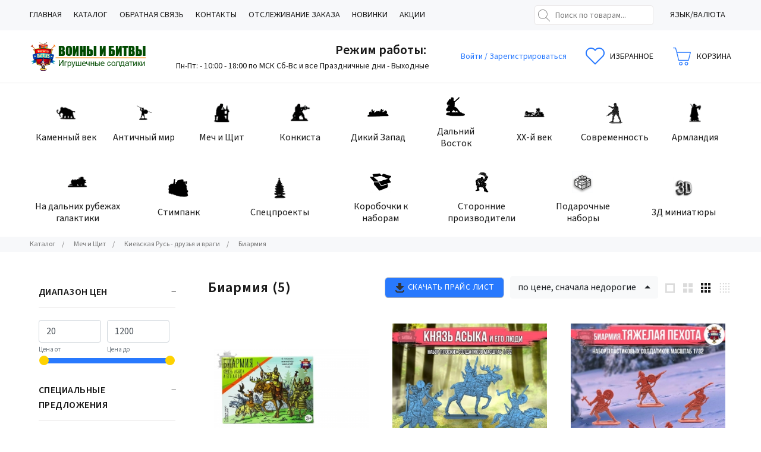

--- FILE ---
content_type: text/html; charset=utf-8
request_url: https://plasticsoldiers.ru/kievskayarusy/kievskaya-rus-druzya-i-vragi/biarmiya
body_size: 21483
content:



<!DOCTYPE html>

<html lang="zxx" prefix="og: //ogp.me/ns#">
<head>
    <meta charset="utf-8">
    <meta name="generator" content="Moguta.CMS">
    <meta http-equiv="X-UA-Compatible" content="IE=edge">
    <meta name="format-detection" content="telephone=no">
    <meta name="viewport" content="initial-scale=1.0,minimum-scale=1.0,maximum-scale=1.0,width=device-width">
    <meta name="apple-mobile-web-app-capable" content="yes"/>
    <meta name="apple-mobile-web-app-status-bar-style" content="black-translucent">
    <meta name="application-name" content="Воины и битвы. Игрушечные солдатики">

    <link rel="preload" href="" as="style">
    
    
    
    <meta charset="UTF-8">
    
    <!--Базовые метатеги страницы-->  
    <title>Биармия | Воины и битвы. Игрушечные солдатики</title>
    <meta name="keywords" content="Биармия">
    <meta name="description" content="Биармия">
    <!--/Базовые метатеги страницы-->
          
    <!--Микроразметка OpenGraph-->  
    <meta property="og:title" content="Биармия">
    <meta property="og:description" content="Биармия"> 
    <meta property="og:image" content="https://plasticsoldiers.ru/uploads/category/89/-3N8_32MwEk.png">
    <meta property="og:type" content="website">
    <meta property="og:url" content= "https://plasticsoldiers.ru/kievskayarusy/kievskaya-rus-druzya-i-vragi/biarmiya">
    <meta property="og:site_name" content= "Воины и битвы. Игрушечные солдатики">
    <!--/Микроразметка OpenGraph-->
    <meta property="og:image:width" content="200">
        <meta property="og:image:height" content= "184">
    <!--Микроразметка Dublin Core-->
    <meta name="DC.Title" content="Биармия">
    <meta name="DC.Subject" content="Биармия">
    <meta name="DC.Description" content="Биармия">
    <meta name="DC.Type" content="InteractiveResource">
    <!--/Микроразметка Dublin Core-->  
      <!-- В это поле необходимо прописать код подтверждения Вашего сайта. Например, Яндекс.Метрика или Google analytics --><link rel="stylesheet" href="https://plasticsoldiers.ru/mg-plugins//scrolltop/css/style.css?rev=1724230275" type="text/css" />
    <link rel="stylesheet" href="https://plasticsoldiers.ru/mg-plugins//discount-system/css/style.css?rev=1724323029" type="text/css" />
    <link rel="stylesheet" href="https://plasticsoldiers.ru/mg-plugins//p6-price-exel/css/style.css?rev=1724230287" type="text/css" />
    <link rel="stylesheet" href="https://plasticsoldiers.ru/mg-plugins//trigger-guarantee/css/style.css?rev=1724230290" type="text/css" />
    <link rel="stylesheet" href="https://plasticsoldiers.ru/mg-plugins//site-block-editor/css/style.css?rev=1724230325" type="text/css" />
    <link rel="stylesheet" href="https://plasticsoldiers.ru/mg-plugins//promo-code/css/style.css?rev=1724230318" type="text/css" />
    <link type="text/css" href="https://plasticsoldiers.ru/mg-plugins//p6-status-order/css/style.css?rev=1724230303" rel="stylesheet"/>
    <link type="text/css" href="https://plasticsoldiers.ru/mg-core/script//standard/css/jquery.fancybox.css?rev=1754382110" rel="stylesheet"/>
    <link rel="stylesheet" type="text/css" href="https://plasticsoldiers.ru/mg-plugins//timer-sale/css/jquery.countdown.css?rev=1724230314">
    <link rel="stylesheet" href="https://plasticsoldiers.ru/mg-plugins/breadcrumbs/css/style.css?rev=1699198009" type="text/css" />
    <link rel="stylesheet" href="https://plasticsoldiers.ru/mg-templates/mg-air/components/categories-grid/categories-grid.css?rev=1676197755">
    <link rel="stylesheet" href="https://plasticsoldiers.ru/mg-templates/mg-air/components/filter/applied/applied.css?rev=1676197755">
    <link rel="stylesheet" href="https://plasticsoldiers.ru/mg-templates/mg-air/components/filter/filter.css?rev=1676197755">
    <link rel="stylesheet" href="https://plasticsoldiers.ru/mg-templates/mg-air/components/filter/lib/jquery.ui.slider.css?rev=1676197755">
    <link rel="stylesheet" href="https://plasticsoldiers.ru/mg-templates/mg-air/components/plugins-style/price-xls.css?rev=1676197755">
    <link rel="stylesheet" href="https://plasticsoldiers.ru/mg-templates/mg-air/components/grid-switcher/grid-switcher.css?rev=1676197755">
    <link rel="stylesheet" href="https://plasticsoldiers.ru/mg-templates/mg-air/components/catalog/item/item.css?rev=1676197755">
    <link rel="stylesheet" href="https://plasticsoldiers.ru/mg-templates/mg-air/components/plugins-style/timer-sale.css?rev=1676197755">
    <link rel="stylesheet" href="https://plasticsoldiers.ru/mg-templates/mg-air/components/amount/amount.css?rev=1676197755">
    <link rel="stylesheet" href="https://plasticsoldiers.ru/mg-templates/mg-air/components/product/variants/variants.css?rev=1676197755">
    <link rel="stylesheet" href="https://plasticsoldiers.ru/mg-templates/mg-air/components/product/variants/sizemap/sizemap.css?rev=1676197755">
    <link rel="stylesheet" href="https://plasticsoldiers.ru/mg-templates/mg-air/components/mega-menu/simple-menu.css?rev=1676197755">
    <link rel="stylesheet" href="https://plasticsoldiers.ru/mg-templates/mg-air/components/search/search.css?rev=1676197755">
    <link rel="stylesheet" href="https://plasticsoldiers.ru/mg-templates/mg-air/components/shop-settings/shop-settings.css?rev=1676197755">
    <link rel="stylesheet" href="https://plasticsoldiers.ru/mg-templates/mg-air/components/logo/logo.css?rev=1676197755">
    <link rel="stylesheet" href="https://plasticsoldiers.ru/mg-templates/mg-air/components/contacts/contacts.css?rev=1676197755">
    <link rel="stylesheet" href="https://plasticsoldiers.ru/mg-templates/mg-air/components/auth/auth.css?rev=1676197755">
    <link rel="stylesheet" href="https://plasticsoldiers.ru/mg-templates/mg-air/components/icon-link/icon-link.css?rev=1676197755">
    <link rel="stylesheet" href="https://plasticsoldiers.ru/mg-templates/mg-air/components/cart/small/small.css?rev=1676197755">
    <link rel="stylesheet" href="https://plasticsoldiers.ru/mg-templates/mg-air/components/cart/cart.css?rev=1676197755">
    <link rel="stylesheet" href="https://plasticsoldiers.ru/mg-templates/mg-air/components/mega-menu/mega-menu.css?rev=1676197755">
    <link rel="stylesheet" href="https://plasticsoldiers.ru/mg-templates/mg-air/components/socials/socials.css?rev=1676197755">
    <link rel="stylesheet" href="https://plasticsoldiers.ru/mg-templates/mg-air/components/payment-icons/payment-icons.css?rev=1676197755">
    <link rel="stylesheet" href="https://plasticsoldiers.ru/mg-templates/mg-air/components/cart/popup/popup.css?rev=1676197755">
    <link rel="stylesheet" href="https://plasticsoldiers.ru/mg-templates/mg-air/components/plugins-style/scroll-top.css?rev=1676197755">
    <link rel="stylesheet" href="https://plasticsoldiers.ru/mg-templates/mg-air/components/catalog/item/fast-view/fast-view.css?rev=1676197755">
    
    <!--/Стили плагинов и модулей движка-->
    
    <!--Стили для шаблона-->
    <link rel="stylesheet" href="https://plasticsoldiers.ru/mg-templates/mg-air/css/style.css?rev=1676197756">   
    <!--/Стили для шаблона-->    
        
    <!--Цветовая схема для шаблона-->
    <link href="https://plasticsoldiers.ru/mg-templates/mg-air/css/colors.css?rev=1676197756" rel="stylesheet">
    <!--/Цветовая схема для шаблона-->
    
    <!--Мобильные стили-->
    <!--/Мобильные стили-->
    
    <!--Пользовательские стили для шаблона-->
    <link href="https://plasticsoldiers.ru/mg-templates/mg-air/css/user.css?rev=1676197756" rel="stylesheet">
    <!--/Пользовательские стили для шаблона-->
      
    <link rel="canonical" href="https://plasticsoldiers.ru/kievskayarusy/kievskaya-rus-druzya-i-vragi/biarmiya">
    <!--Библиотека для jQuery-->
    <script src="https://plasticsoldiers.ru/mg-core/script/jquery-3.2.1.min.js?rev=1754382110"></script>
    <script src="https://plasticsoldiers.ru/mg-core/script/jquery-ui.min.js?rev=1754382110"></script>
    <script src="https://plasticsoldiers.ru/mg-core/script/jquery.form.js?rev=1754382110"></script>
    <!--/Библиотека для jQuery-->
    
            </head>
<body class="a-body__noindex a-body__catalog" >
        

    <div itemscope itemtype="http://schema.org/Organization" aria-hidden="true" style="display: none">
	<meta itemprop="URL" content="https://plasticsoldiers.ru">
	<meta itemprop="name" content="Воины и битвы. Игрушечные солдатики">
	    <meta itemprop="telephone" content="">
    	<meta itemprop="address" content="г. Омск">
	<link itemprop="logo" href="https://plasticsoldiers.ru/uploads/logo11.png">
</div>

    <svg style="display: none" hidden>
    <symbol id="icon_search" class="svg-icon" xmlns="http://www.w3.org/2000/svg" viewBox="0 0 512 512"><path d="M508.875 493.792L353.089 338.005c32.358-35.927 52.245-83.296 52.245-135.339C405.333 90.917 314.417 0 202.667 0S0 90.917 0 202.667s90.917 202.667 202.667 202.667c52.043 0 99.411-19.887 135.339-52.245l155.786 155.786a10.634 10.634 0 007.542 3.125c2.729 0 5.458-1.042 7.542-3.125 4.166-4.167 4.166-10.917-.001-15.083zM202.667 384c-99.979 0-181.333-81.344-181.333-181.333S102.688 21.333 202.667 21.333 384 102.677 384 202.667 302.646 384 202.667 384z"/></symbol>
    <symbol id="icon_compare" class="svg-icon" viewBox="0 0 40 30" xmlns="http://www.w3.org/2000/svg">
        <path d="M19 21C19 20.8 19 20.7 18.9 20.5L10.4 4.5C10 3.9 9 3.9 8.6 4.5L0.1 20.5C0 20.7 0 20.8 0 21C0 25.9 4.3 30 9.5 30C14.7 30 19 26 19 21ZM9.5 7.1L16.3 20H2.7L9.5 7.1ZM9.5 28C5.7 28 2.6 25.4 2.1 22H16.9C16.4 25.4 13.3 28 9.5 28Z"></path>
        <path d="M40 21C40 20.8 40 20.7 39.9 20.5L31.4 4.5C31.1 3.8 30 3.8 29.6 4.5L21.1 20.5C21 20.7 21 20.8 21 21C21 25.9 25.3 30 30.5 30C35.7 30 40 26 40 21ZM30.5 7.1L37.3 20H23.7L30.5 7.1ZM30.5 28C26.7 28 23.6 25.4 23.1 22H37.9C37.4 25.4 34.3 28 30.5 28Z"></path>
        <path d="M22.8 4H27C27.6 4 28 3.6 28 3C28 2.4 27.6 2 27 2H22.8C22.4 0.8 21.3 0 20 0C18.7 0 17.6 0.8 17.2 2H13C12.4 2 12 2.4 12 3C12 3.6 12.4 4 13 4H17.2C17.6 5.2 18.7 6 20 6C21.3 6 22.4 5.2 22.8 4ZM20 4C19.4 4 19 3.6 19 3C19 2.4 19.4 2 20 2C20.6 2 21 2.4 21 3C21 3.6 20.6 4 20 4Z"></path>
    </symbol>
    <symbol id="icon_heart" class="svg-icon" viewBox="0 0 16 15" xmlns="http://www.w3.org/2000/svg">
        <path d="M8.15625 1.34375C8.13542 1.375 8.10938 1.40625 8.07812 1.4375C8.05729 1.45833 8.03125 1.48438 8 1.51562C7.96875 1.48438 7.9375 1.45833 7.90625 1.4375C7.88542 1.40625 7.86458 1.375 7.84375 1.34375C7.39583 0.895833 6.88542 0.5625 6.3125 0.34375C5.75 0.114583 5.17188 0 4.57812 0C3.99479 0 3.42188 0.114583 2.85938 0.34375C2.29688 0.5625 1.79167 0.895833 1.34375 1.34375C0.90625 1.78125 0.572917 2.28125 0.34375 2.84375C0.114583 3.39583 0 3.97917 0 4.59375C0 5.20833 0.114583 5.79688 0.34375 6.35938C0.572917 6.91146 0.90625 7.40625 1.34375 7.84375L7.64062 14.1406C7.69271 14.1823 7.75 14.2135 7.8125 14.2344C7.875 14.2656 7.9375 14.2812 8 14.2812C8.0625 14.2812 8.125 14.2656 8.1875 14.2344C8.25 14.2135 8.30729 14.1823 8.35938 14.1406L14.6562 7.84375C15.0938 7.40625 15.4271 6.91146 15.6562 6.35938C15.8854 5.79688 16 5.20833 16 4.59375C16 3.97917 15.8854 3.39583 15.6562 2.84375C15.4271 2.28125 15.0938 1.78125 14.6562 1.34375C14.2083 0.895833 13.7031 0.5625 13.1406 0.34375C12.5781 0.114583 12 0 11.4062 0C10.8229 0 10.2448 0.114583 9.67188 0.34375C9.10938 0.5625 8.60417 0.895833 8.15625 1.34375ZM13.9531 7.125L8 13.0781L2.04688 7.125C1.71354 6.79167 1.45312 6.40625 1.26562 5.96875C1.08854 5.53125 1 5.07292 1 4.59375C1 4.11458 1.08854 3.65625 1.26562 3.21875C1.45312 2.78125 1.71354 2.39062 2.04688 2.04688C2.40104 1.70312 2.79688 1.44271 3.23438 1.26562C3.68229 1.08854 4.13542 1 4.59375 1C5.05208 1 5.5 1.08854 5.9375 1.26562C6.38542 1.44271 6.78125 1.70312 7.125 2.04688C7.20833 2.13021 7.28646 2.21875 7.35938 2.3125C7.44271 2.40625 7.51562 2.50521 7.57812 2.60938C7.67188 2.74479 7.8125 2.8125 8 2.8125C8.1875 2.8125 8.32812 2.74479 8.42188 2.60938C8.48438 2.50521 8.55208 2.40625 8.625 2.3125C8.70833 2.21875 8.79167 2.13021 8.875 2.04688C9.21875 1.70312 9.60938 1.44271 10.0469 1.26562C10.4948 1.08854 10.9479 1 11.4062 1C11.8646 1 12.3125 1.08854 12.75 1.26562C13.1979 1.44271 13.599 1.70312 13.9531 2.04688C14.2865 2.39062 14.5417 2.78125 14.7188 3.21875C14.9062 3.65625 15 4.11458 15 4.59375C15 5.07292 14.9062 5.53125 14.7188 5.96875C14.5417 6.40625 14.2865 6.79167 13.9531 7.125Z"></path>
    </symbol>
    <symbol id="icon_cart" class="svg-icon" xmlns="http://www.w3.org/2000/svg" viewBox="0 0 366.305 366.305"><g><path d="M160.336 292.917c-20.167 0-36.579 16.42-36.579 36.579 0 20.167 16.412 36.579 36.579 36.579s36.579-16.412 36.579-36.579c0-20.168-16.404-36.579-36.579-36.579zm0 56.9c-11.201 0-20.321-9.112-20.321-20.321 0-11.201 9.12-20.321 20.321-20.321 11.201 0 20.321 9.12 20.321 20.321.001 11.209-9.112 20.321-20.321 20.321zM274.965 292.917c-20.167 0-36.579 16.42-36.579 36.579 0 20.167 16.412 36.579 36.579 36.579 20.159 0 36.579-16.412 36.579-36.579 0-20.168-16.42-36.579-36.579-36.579zm0 56.9c-11.209 0-20.321-9.112-20.321-20.321 0-11.201 9.112-20.321 20.321-20.321 11.193 0 20.321 9.12 20.321 20.321.001 11.209-9.128 20.321-20.321 20.321zM364.575 92.783a8.108 8.108 0 00-6.397-3.113H83.342L60.688 6.23c-.049-.179-.179-.317-.244-.488-.179-.528-.447-.992-.732-1.463-.268-.447-.512-.886-.853-1.268-.333-.382-.723-.667-1.13-.975-.423-.325-.829-.642-1.309-.878-.447-.228-.927-.341-1.422-.488-.528-.154-1.04-.284-1.601-.325-.195-.008-.358-.114-.561-.114H8.129C3.642.231 0 3.873 0 8.36s3.642 8.129 8.129 8.129h38.489L69.24 99.823l40.627 164.579a8.13 8.13 0 007.893 6.186h199.768a8.127 8.127 0 007.893-6.186L366.064 99.75a8.104 8.104 0 00-1.489-6.967zM311.17 254.33H124.131L87.504 105.927h260.301L311.17 254.33z"/></g></symbol>
    <symbol id="icon_dots" class="svg-icon" viewBox="0 0 17 5" fill="none" xmlns="http://www.w3.org/2000/svg">
        <path d="M2.125 4.79167C2.71159 4.79167 3.20963 4.59092 3.61914 4.18945C4.03971 3.77712 4.25 3.28342 4.25 2.70833C4.25 2.13325 4.03971 1.64497 3.61914 1.24349C3.20963 0.831163 2.71159 0.625 2.125 0.625C1.53842 0.625 1.03483 0.831163 0.614258 1.24349C0.204752 1.64497 0 2.13325 0 2.70833C0 3.28342 0.204752 3.77712 0.614258 4.18945C1.03483 4.59092 1.53842 4.79167 2.125 4.79167ZM2.125 1.66667C2.41276 1.66667 2.66178 1.76975 2.87207 1.97591C3.08236 2.18207 3.1875 2.42622 3.1875 2.70833C3.1875 2.99045 3.08236 3.23459 2.87207 3.44076C2.66178 3.64692 2.41276 3.75 2.125 3.75C1.83724 3.75 1.58822 3.64692 1.37793 3.44076C1.16765 3.23459 1.0625 2.99045 1.0625 2.70833C1.0625 2.42622 1.16765 2.18207 1.37793 1.97591C1.58822 1.76975 1.83724 1.66667 2.125 1.66667ZM8.5 4.79167C9.08659 4.79167 9.5846 4.59092 9.99413 4.18945C10.4147 3.77712 10.625 3.28342 10.625 2.70833C10.625 2.13325 10.4147 1.64497 9.99413 1.24349C9.5846 0.831163 9.08659 0.625 8.5 0.625C7.91342 0.625 7.40983 0.831163 6.98926 1.24349C6.57976 1.64497 6.375 2.13325 6.375 2.70833C6.375 3.28342 6.57976 3.77712 6.98926 4.18945C7.40983 4.59092 7.91342 4.79167 8.5 4.79167ZM8.5 1.66667C8.78773 1.66667 9.03677 1.76975 9.24706 1.97591C9.45735 2.18207 9.5625 2.42622 9.5625 2.70833C9.5625 2.99045 9.45735 3.23459 9.24706 3.44076C9.03677 3.64692 8.78773 3.75 8.5 3.75C8.21224 3.75 7.96322 3.64692 7.75293 3.44076C7.54265 3.23459 7.4375 2.99045 7.4375 2.70833C7.4375 2.42622 7.54265 2.18207 7.75293 1.97591C7.96322 1.76975 8.21224 1.66667 8.5 1.66667ZM14.875 0.625C14.2884 0.625 13.7848 0.831163 13.3643 1.24349C12.9548 1.64497 12.75 2.13325 12.75 2.70833C12.75 3.28342 12.9548 3.77712 13.3643 4.18945C13.7848 4.59092 14.2884 4.79167 14.875 4.79167C15.4616 4.79167 15.9596 4.59092 16.3691 4.18945C16.7897 3.77712 17 3.28342 17 2.70833C17 2.13325 16.7897 1.64497 16.3691 1.24349C15.9596 0.831163 15.4616 0.625 14.875 0.625ZM14.875 3.75C14.5873 3.75 14.3382 3.64692 14.1279 3.44076C13.9176 3.23459 13.8125 2.99045 13.8125 2.70833C13.8125 2.42622 13.9176 2.18207 14.1279 1.97591C14.3382 1.76975 14.5873 1.66667 14.875 1.66667C15.1627 1.66667 15.4118 1.76975 15.6221 1.97591C15.8324 2.18207 15.9375 2.42622 15.9375 2.70833C15.9375 2.99045 15.8324 3.23459 15.6221 3.44076C15.4118 3.64692 15.1627 3.75 14.875 3.75Z" fill="black"></path>
    </symbol>
    <symbol id="icon_vk" class="svg-icon" xmlns="http://www.w3.org/2000/svg" viewBox="0 0 511.962 511.962"><path d="M507.399 370.471c-1.376-2.304-9.888-20.8-50.848-58.816-42.88-39.808-37.12-33.344 14.528-102.176 31.456-41.92 44.032-67.52 40.096-78.464-3.744-10.432-26.88-7.68-26.88-7.68l-76.928.448s-5.696-.768-9.952 1.76c-4.128 2.496-6.784 8.256-6.784 8.256s-12.192 32.448-28.448 60.032c-34.272 58.208-48 61.28-53.6 57.664-13.024-8.416-9.76-33.856-9.76-51.904 0-56.416 8.544-79.936-16.672-86.016-8.384-2.016-14.528-3.36-35.936-3.584-27.456-.288-50.72.096-63.872 6.528-8.768 4.288-15.52 13.856-11.392 14.4 5.088.672 16.608 3.104 22.72 11.424 7.904 10.72 7.616 34.848 7.616 34.848s4.544 66.4-10.592 74.656c-10.4 5.664-24.64-5.888-55.2-58.72-15.648-27.04-27.488-56.96-27.488-56.96s-2.272-5.568-6.336-8.544c-4.928-3.616-11.84-4.768-11.84-4.768l-73.152.448s-10.976.32-15.008 5.088c-3.584 4.256-.288 13.024-.288 13.024s57.28 133.984 122.112 201.536c59.488 61.92 127.008 57.856 127.008 57.856h30.592s9.248-1.024 13.952-6.112c4.352-4.672 4.192-13.44 4.192-13.44s-.608-41.056 18.464-47.104c18.784-5.952 42.912 39.68 68.48 57.248 19.328 13.28 34.016 10.368 34.016 10.368l68.384-.96s35.776-2.208 18.816-30.336z"/></symbol>
    <symbol id="icon_planet" class="svg-icon" xmlns="http://www.w3.org/2000/svg" viewBox="0 0 480.1 480.1"><path d="M240.135.05C144.085.036 57.277 57.289 19.472 145.586l-2.992.992 1.16 3.48c-49.776 122.766 9.393 262.639 132.159 312.415a239.87 239.87 0 0090.265 17.577c132.548.02 240.016-107.416 240.036-239.964S372.684.069 240.135.05zm188.253 361.004l-12.324-12.316V320.05a7.99 7.99 0 00-.8-3.576l-31.2-62.312V224.05a8 8 0 00-3.56-6.656l-24-16a8.002 8.002 0 00-6.4-1.104l-29.392 7.344-49.368-21.184-6.792-47.584 18.824-18.816h40.408l13.6 20.44a8 8 0 005.344 3.448l48 8a7.933 7.933 0 003.84-.304l44.208-14.736c37.079 71.155 33.113 156.736-10.388 224.156zM395.392 78.882l-13.008 8.672-36.264-7.256-23.528-7.832a7.856 7.856 0 00-4.464-.176l-29.744 7.432-13.04-4.344 9.664-19.328h27.056a7.997 7.997 0 003.576-.84l27.68-13.84a224.823 224.823 0 0152.072 37.512zM152.44 33.914l19.2 12.8a7.99 7.99 0 003.128 1.232l38.768 6.464-3.784 11.32-20.2 6.744a8 8 0 00-4.328 3.464l-22.976 38.288-36.904 22.144-54.4 7.768a8 8 0 00-6.88 7.912v24a8 8 0 002.344 5.656l13.656 13.656v13.744l-33.28-22.192-12.072-36.216A225.289 225.289 0 01152.44 33.914zM129.664 296.21l-36.16-7.24-13.44-26.808v-18.8l29.808-29.808 11.032 22.072a8.001 8.001 0 007.16 4.424h51.472l21.672 36.12a8 8 0 006.856 3.88h22.24l-5.6 28.056-30.288 30.288a8.003 8.003 0 00-2.352 5.656v20l-28.8 21.6a8.002 8.002 0 00-3.2 6.4v28.896l-9.952-3.296-14.048-35.136V304.05a8 8 0 00-6.4-7.84zm-24.048 122.981C30.187 362.602-1.712 264.826 25.832 174.642l6.648 19.936a7.995 7.995 0 003.144 4.128l39.88 26.584-9.096 9.104a8 8 0 00-2.344 5.656v24a7.997 7.997 0 00.84 3.576l16 32a8.003 8.003 0 005.6 4.264l33.6 6.712v73.448a8.003 8.003 0 00.568 2.968l16 40a8.001 8.001 0 004.904 4.616l24 8a7.86 7.86 0 002.488.416 8 8 0 008-8v-36l28.8-21.6a8.002 8.002 0 003.2-6.4v-20.688l29.656-29.656a8.006 8.006 0 002.184-4.088l8-40a8 8 0 00-7.84-9.568h-27.472l-21.672-36.12a8 8 0 00-6.856-3.88h-51.056l-13.744-27.576a7.999 7.999 0 00-5.88-4.32 7.84 7.84 0 00-6.936 2.24l-10.384 10.344V192.05a8 8 0 00-2.344-5.656l-13.656-13.656v-13.752l49.136-7.016a8.037 8.037 0 002.984-1.064l40-24a7.996 7.996 0 002.736-2.736l22.48-37.464 21.192-7.072a7.918 7.918 0 005.056-5.056l8-24a8 8 0 00-6.272-10.4l-46.304-7.72-8.136-5.424a223.384 223.384 0 01153.856 5.72l-14.616 7.296h-30.112a8 8 0 00-7.2 4.424l-16 32a8 8 0 004.632 11.16l24 8c1.44.489 2.99.551 4.464.176l29.744-7.432 21.792 7.256c.312.112.633.198.96.256l40 8a7.943 7.943 0 006.008-1.184l18.208-12.144a225.69 225.69 0 0124.064 32.152l-39.36 13.12-42.616-7.104-14.08-21.12a8 8 0 00-6.616-3.56h-48a8 8 0 00-5.656 2.344l-24 24a8 8 0 00-2.264 6.792l8 56a8 8 0 004.8 6.216l56 24a7.907 7.907 0 005.088.408l28.568-7.144 17.464 11.664v27.72a7.99 7.99 0 00.8 3.576l31.2 62.312v30.112a8 8 0 002.344 5.656l16.736 16.744c-74.223 98.933-214.595 118.965-313.528 44.741z"/></symbol>
    <symbol id="icon_coin" class="svg-icon" xmlns="http://www.w3.org/2000/svg" viewBox="0 0 58 58"><path d="M29 48c-14.359 0-26-2.962-26-6v6.996C3.008 52.032 14.645 55 29 55s25.992-2.968 26-6.004V42c0 3.038-11.641 6-26 6" fill="#e4af18"/><path d="M26 37c-14.359 0-26-2.962-26-6v6.996C.008 41.032 11.645 44 26 44s25.992-2.968 26-6.004V31c0 3.038-11.641 6-26 6" fill="#f4bf1a"/><path d="M32 26c-14.359 0-26-2.962-26-6v6.996C6.008 30.032 17.645 33 32 33s25.992-2.968 26-6.004V20c0 3.038-11.641 6-26 6" fill="#e4af18"/><path d="M52 8.13C52 11.167 40.359 14 26 14S0 11.167 0 8.13C0 5.092 11.641 3 26 3s26 2.092 26 5.13" fill="#ffd949"/><path d="M26 14C11.641 14 0 11.038 0 8v6.996C.008 18.032 11.645 21 26 21s25.992-2.968 26-6.004V8c0 3.038-11.641 6-26 6" fill="#f4bf1a"/><path d="M4 11.074v6.995c.608.224 1.274.44 2 .646v-6.996a28.062 28.062 0 01-2-.645M46 11.719v6.996a27.545 27.545 0 002-.646v-6.995c-.608.224-1.274.439-2 .645M9 12.445v6.997c.64.133 1.307.259 2 .378v-6.997a58.502 58.502 0 01-2-.378M41 12.823v6.998a60.99 60.99 0 002-.379v-6.997c-.64.133-1.307.259-2 .378M14 13.269v6.998c.652.084 1.317.162 2 .232v-6.998a81.961 81.961 0 01-2-.232M36 13.502V20.5a87.216 87.216 0 002-.232v-6.999c-.652.085-1.317.163-2 .233M19 13.759v6.999c.657.046 1.323.087 2 .12v-7a94.46 94.46 0 01-2-.119M31 13.878v7a94.402 94.402 0 002-.12v-6.999a94.46 94.46 0 01-2 .119M26 14c-.335 0-.668-.003-1-.006v7c.332.003.665.006 1 .006s.668-.003 1-.006v-7c-.332.003-.665.006-1 .006" fill="#dca815"/><path d="M10 23.074v6.995c.608.224 1.274.44 2 .646v-6.996a28.062 28.062 0 01-2-.645M52 23.719v6.996a27.545 27.545 0 002-.646v-6.995c-.608.224-1.274.439-2 .645M15 24.445v6.997c.64.133 1.307.259 2 .378v-6.997a58.502 58.502 0 01-2-.378M47 24.823v6.998a60.99 60.99 0 002-.379v-6.997c-.64.133-1.307.259-2 .378M20 25.27v6.998c.652.084 1.317.162 2 .232v-6.998a87.216 87.216 0 01-2-.232M42 25.501V32.5a87.216 87.216 0 002-.232V25.27c-.652.084-1.317.162-2 .231M25 25.759v6.999c.657.046 1.323.087 2 .12v-7a94.46 94.46 0 01-2-.119M37 25.878v7a94.402 94.402 0 002-.12v-6.999a94.46 94.46 0 01-2 .119M32 26c-.335 0-.668-.003-1-.006v7c.332.003.665.006 1 .006s.668-.003 1-.006v-7c-.332.003-.665.006-1 .006" fill="#c49214"/><path d="M4 34.074v6.995c.608.224 1.274.439 2 .646v-6.996a28.062 28.062 0 01-2-.645M46 34.719v6.996a27.545 27.545 0 002-.646v-6.995c-.608.224-1.274.439-2 .645M9 35.445v6.997c.64.133 1.307.259 2 .378v-6.997a58.502 58.502 0 01-2-.378M41 35.823v6.998a60.99 60.99 0 002-.379v-6.997c-.64.133-1.307.259-2 .378M14 36.27v6.998c.652.084 1.317.162 2 .232v-6.998a87.216 87.216 0 01-2-.232M36 36.501V43.5a87.216 87.216 0 002-.232V36.27c-.652.084-1.317.162-2 .231M19 36.759v6.999c.657.046 1.323.087 2 .12v-7a94.46 94.46 0 01-2-.119M31 36.878v7a94.402 94.402 0 002-.12v-6.999a94.46 94.46 0 01-2 .119M26 37c-.335 0-.668-.003-1-.006v7c.332.003.665.006 1 .006s.668-.003 1-.006v-7c-.332.003-.665.006-1 .006" fill="#dca815"/><path d="M7 45.074v6.995c.608.224 1.274.439 2 .646v-6.996a28.062 28.062 0 01-2-.645M49 45.719v6.996a27.545 27.545 0 002-.646v-6.995c-.608.224-1.274.439-2 .645M12 46.445v6.997c.64.133 1.307.259 2 .378v-6.997a58.502 58.502 0 01-2-.378M44 46.823v6.998a60.99 60.99 0 002-.379v-6.997c-.64.133-1.307.259-2 .378M17 47.27v6.998c.652.084 1.317.162 2 .232v-6.998a87.216 87.216 0 01-2-.232M39 47.501V54.5a87.216 87.216 0 002-.232V47.27c-.652.084-1.317.162-2 .231M22 47.759v6.999c.657.046 1.323.087 2 .12v-7a94.46 94.46 0 01-2-.119M34 47.878v7a94.402 94.402 0 002-.12v-6.999a94.46 94.46 0 01-2 .119M29 48c-.335 0-.668-.003-1-.006v7c.332.003.665.006 1 .006s.668-.003 1-.006v-7c-.332.003-.665.006-1 .006" fill="#c49214"/><path d="M51.212 39.372C48.372 41.87 38.163 44 26 44c-9.51 0-17.823-1.303-22.356-3.065-.417.378-.644.778-.644 1.195C3 45.168 14.641 48 29 48c14.36 0 26-2.832 26-5.87 0-1.047-1.385-1.983-3.788-2.758" fill="#fcc62d"/><path d="M32 33c-13.213 0-24.116-2.515-25.774-5.283C2.347 28.596 0 29.767 0 31.13 0 34.167 11.641 37 26 37s26-2.833 26-5.87c0-.134-.03-.265-.075-.395C47.156 32.077 40.002 33 32 33" fill="#ffd949"/><path d="M50.993 16.549C47.882 18.969 37.874 21 26 21c-7.668 0-14.559-.848-19.318-2.1-.441.39-.682.8-.682 1.23C6 23.168 17.641 26 32 26s26-2.832 26-5.87c0-1.452-2.663-2.687-7.007-3.581" fill="#fcc62d"/></symbol>
    <symbol id="icon_delete" class="svg-icon" xmlns="http://www.w3.org/2000/svg" viewBox="0 0 22 22"><path d="M3.6 21.1c-.1-.1-.2-.3-.2-.4v-15H2.2c-.2 0-.3-.1-.5-.2-.1-.1-.1-.3-.1-.4 0-.2.1-.3.2-.4.1-.2.2-.3.4-.3h5V1.9c0-.2.1-.3.2-.4.1-.1.3-.2.4-.2h6.3c.2 0 .3.1.4.2.1.1.2.3.2.4v2.5h5c.2 0 .3.1.4.2.1.1.2.3.2.4 0 .2-.1.3-.2.4-.1.1-.3.2-.4.2h-1.3v15c0 .2-.1.3-.2.4-.1.1-.3.2-.4.2H4.1c-.2.1-.4 0-.5-.1zM17.2 5.7H4.7v14.4h12.5V5.7zM8.3 9c.1.1.2.3.2.4v6.9c0 .2-.1.3-.2.4-.1.1-.3.2-.4.2s-.3-.1-.4-.2c-.1-.1-.2-.3-.2-.4V9.4c0-.2.1-.3.2-.4.1-.1.3-.2.4-.2s.2.1.4.2zm.1-4.6h5V2.6h-5v1.8zm3 4.6c.1.1.2.3.2.4v6.9c0 .2-.1.3-.2.4-.1.1-.3.2-.4.2s-.3-.1-.4-.2c-.1-.1-.2-.3-.2-.4V9.4c0-.2.1-.3.2-.4.1-.1.3-.2.4-.2s.3.1.4.2zm2.2 0c.1-.1.3-.2.4-.2s.3.1.4.2c.1.1.2.3.2.4v6.9c0 .2-.1.3-.2.4-.1.1-.3.2-.4.2s-.3-.1-.4-.2c-.1-.1-.2-.3-.2-.4V9.4c0-.1.1-.3.2-.4z"/></symbol>
    <symbol id="icon--arrow-left" viewBox="0 0 512 512">
        <path d="M354.1 512l59.8-59.7L217.6 256 413.9 59.7 354.1 0l-256 256"></path>
    </symbol>

    <symbol id="icon--arrow-right" viewBox="0 0 512 512">
        <path d="M157.9 0L98.1 59.7 294.4 256 98.1 452.3l59.8 59.7 256-256"></path>
    </symbol>

    <symbol id="icon--arrow-top" viewBox="0 0 512 512">
        <path d="M0 354.1l59.7 59.8L256 217.6l196.3 196.3 59.7-59.8-256-256"></path>
    </symbol>

    <symbol id="icon--arrow-down" viewBox="0 0 512 512">
        <path d="M512 157.9l-59.7-59.8L256 294.4 59.7 98.1 0 157.9l256 256"></path>
    </symbol>
    <symbol id="survey" enable-background="new 0 0 512 512" viewBox="0 0 512 512" xmlns="http://www.w3.org/2000/svg">
        <g><path d="m219.255 355.16-28.073 28.273c-.363.365-.778.443-1.063.443h-.002c-.284 0-.698-.076-1.061-.438l-10.427-10.428c-2.928-2.93-7.677-2.929-10.606-.001-2.929 2.929-2.929 7.678 0 10.606l10.427 10.429c3.117 3.116 7.259 4.832 11.666 4.832h.029c4.418-.008 8.566-1.738 11.681-4.874l28.074-28.274c2.918-2.939 2.901-7.688-.038-10.606-2.941-2.918-7.688-2.901-10.607.038zm10.607-204.23c-2.94-2.919-7.688-2.902-10.607.038l-28.073 28.273c-.363.365-.778.442-1.062.442h-.003c-.284 0-.698-.076-1.061-.438l-10.427-10.428c-2.928-2.929-7.677-2.93-10.606-.001s-2.929 7.678 0 10.606l10.427 10.429c3.117 3.117 7.259 4.832 11.667 4.832h.03c4.418-.008 8.566-1.738 11.68-4.874l28.074-28.273c2.917-2.939 2.9-7.687-.039-10.606zm0 102.096c-2.94-2.918-7.688-2.902-10.607.038l-28.073 28.273c-.363.365-.778.442-1.062.442h-.003c-.284 0-.698-.076-1.061-.438l-10.427-10.428c-2.928-2.93-7.677-2.929-10.606-.001-2.929 2.929-2.929 7.678 0 10.606l10.427 10.429c3.117 3.117 7.259 4.832 11.667 4.832h.03c4.418-.008 8.566-1.738 11.68-4.874l28.074-28.273c2.917-2.939 2.9-7.687-.039-10.606zm-47.013-110.481h-24.446c-9.098 0-16.5 7.402-16.5 16.5v54.097c0 9.098 7.402 16.5 16.5 16.5h54.097c9.098 0 16.5-7.402 16.5-16.5v-18.978c0-4.143-3.358-7.5-7.5-7.5s-7.5 3.357-7.5 7.5v18.978c0 .827-.673 1.5-1.5 1.5h-54.097c-.827 0-1.5-.673-1.5-1.5v-54.097c0-.827.673-1.5 1.5-1.5h24.446c4.142 0 7.5-3.357 7.5-7.5s-3.358-7.5-7.5-7.5zm230.011-127.145h-34.38c-4.142 0-7.5 3.357-7.5 7.5s3.358 7.5 7.5 7.5h34.38c12.341 0 22.38 10.04 22.38 22.38v421.84c0 12.34-10.04 22.38-22.38 22.38h-313.72c-12.341 0-22.38-10.04-22.38-22.38v-421.84c0-12.34 10.04-22.38 22.38-22.38h56.803v14.88h-51.823c-6.881 0-12.48 5.599-12.48 12.479v308.854c0 4.143 3.358 7.5 7.5 7.5s7.5-3.357 7.5-7.5v-306.333h35.637c-.821 2.33-1.273 4.832-1.273 7.439v20.802c0 12.374 10.066 22.44 22.439 22.44h185.113c12.373 0 22.439-10.066 22.439-22.44v-20.801c0-2.607-.452-5.11-1.273-7.439h35.637v328.83h-38.919c-20.61 0-37.378 16.77-37.378 37.383v38.927h-222.422v-68.807c0-4.143-3.358-7.5-7.5-7.5s-7.5 3.357-7.5 7.5v71.327c0 6.881 5.599 12.479 12.48 12.479h232.44c1.994.003 3.9-.803 5.304-2.197l.018-.018 76.282-76.292c1.276-1.284 2.057-3.018 2.173-4.824.004-.067.024-339.16.024-339.33 0-6.881-5.599-12.479-12.48-12.479h-51.823v-20.807c-.001-13.494-10.978-24.473-24.471-24.473h-151.174c-10.288 0-19.107 6.386-22.719 15.4h-58.554c-20.612 0-37.38 16.769-37.38 37.38v421.84c0 20.611 16.769 37.38 37.38 37.38h313.72c20.612 0 37.38-16.769 37.38-37.38v-421.84c0-20.611-16.768-37.38-37.38-37.38zm-68.797 439.409v-28.315c0-12.342 10.039-22.383 22.378-22.383h28.313zm-173.12-430.336c0-5.224 4.248-9.473 9.47-9.473h151.174c5.222 0 9.47 4.249 9.47 9.473v27.521c0 5.224-4.248 9.473-9.47 9.473h-151.174c-5.222 0-9.47-4.249-9.47-9.473zm-14.939 43.247c0-2.091.869-3.98 2.262-5.333 3.915 8.311 12.368 14.079 22.147 14.079h151.174c9.778 0 18.232-5.768 22.147-14.079 1.393 1.353 2.262 3.242 2.262 5.333v20.802c0 4.103-3.337 7.44-7.439 7.44h-185.114c-4.102 0-7.439-3.338-7.439-7.44zm-14.101 247.518c0 9.098 7.402 16.5 16.5 16.5h54.097c9.098 0 16.5-7.402 16.5-16.5v-18.978c0-4.143-3.358-7.5-7.5-7.5s-7.5 3.357-7.5 7.5v18.978c0 .827-.673 1.5-1.5 1.5h-54.097c-.827 0-1.5-.673-1.5-1.5v-54.097c0-.827.673-1.5 1.5-1.5h24.446c4.142 0 7.5-3.357 7.5-7.5s-3.358-7.5-7.5-7.5h-24.446c-9.098 0-16.5 7.402-16.5 16.5zm113.722 46.5h106.972c4.142 0 7.5-3.357 7.5-7.5s-3.358-7.5-7.5-7.5h-106.972c-4.142 0-7.5 3.357-7.5 7.5s3.358 7.5 7.5 7.5zm-113.722 55.596c0 9.098 7.402 16.5 16.5 16.5h54.097c9.098 0 16.5-7.402 16.5-16.5v-18.977c0-4.143-3.358-7.5-7.5-7.5s-7.5 3.357-7.5 7.5v18.977c0 .827-.673 1.5-1.5 1.5h-54.097c-.827 0-1.5-.673-1.5-1.5v-54.096c0-.827.673-1.5 1.5-1.5h24.446c4.142 0 7.5-3.357 7.5-7.5s-3.358-7.5-7.5-7.5h-24.446c-9.098 0-16.5 7.402-16.5 16.5zm113.722-25.596h61.972c4.142 0 7.5-3.357 7.5-7.5s-3.358-7.5-7.5-7.5h-61.972c-4.142 0-7.5 3.357-7.5 7.5s3.358 7.5 7.5 7.5zm0-102.096h61.972c4.142 0 7.5-3.357 7.5-7.5s-3.358-7.5-7.5-7.5h-61.972c-4.142 0-7.5 3.357-7.5 7.5s3.358 7.5 7.5 7.5zm0-30h106.972c4.142 0 7.5-3.357 7.5-7.5s-3.358-7.5-7.5-7.5h-106.972c-4.142 0-7.5 3.357-7.5 7.5s3.358 7.5 7.5 7.5zm0-72.097h106.972c4.142 0 7.5-3.357 7.5-7.5s-3.358-7.5-7.5-7.5h-106.972c-4.142 0-7.5 3.357-7.5 7.5s3.358 7.5 7.5 7.5zm0-30h106.972c4.142 0 7.5-3.357 7.5-7.5s-3.358-7.5-7.5-7.5h-106.972c-4.142 0-7.5 3.357-7.5 7.5s3.358 7.5 7.5 7.5z"/></g>
    </symbol>
    <symbol id="icon--download" viewBox="0 0 512 512">
        <path d="M512,368.7v87.1c0,7.9-1.1,14.3-6.6,19.8c-5.5,5.5-10.5,8-18.4,8H27.7c-7.9,0-14.3-2.5-19.7-8c-5.5-5.5-8-11.9-8-19.8 v-87.1c0-7.9,2.4-14.1,7.9-19.6c5.5-5.5,11.9-7.8,19.7-7.8h147.9l39.9,42c11.4,11,24.8,16.3,40.1,16.3s28.8-5.1,40.1-16.2 l40.2-42.1h151.2c7.9,0,12.9,2.3,18.4,7.8C510.9,354.6,512,360.8,512,368.7z M405.3,182.8c3.4,8.1,1.9,15.2-4.2,20.9L268.9,346.1 c-3.6,3.7-8,5.7-13.3,5.7c-5.3,0-9.8-1.9-13.3-5.6L110.1,204c-6.1-5.7-7.5-13.2-4.2-21.2c3.4-7.7,9.1-12.1,17.4-12.1h75.8V46.2 c0-5.1,1.8-9,5.5-12.7c3.8-3.8,8.1-5,13.2-5h75.5c5.2,0,9.9,1.3,13.6,5c3.8,3.7,5.9,7.6,5.9,12.7v124.5h75 C396.1,170.7,401.9,175.1,405.3,182.8z M382.3,440.7c3.7-3.7,5.6-8.2,5.6-13.3c0-5.1-1.9-9.6-5.6-13.3c-3.8-3.8-8.2-5.6-13.3-5.6 c-5.1,0-9.6,1.8-13.3,5.6c-3.7,3.7-5.6,8.2-5.6,13.3c0,5.1,1.9,9.5,5.6,13.3c3.8,3.7,8.2,5.6,13.3,5.6 C374.1,446.3,378.5,444.5,382.3,440.7z M457.8,440.7c3.8-3.7,5.6-8.2,5.6-13.3c0-5.1-1.8-9.6-5.6-13.3c-3.7-3.8-8.2-5.6-13.3-5.6 c-5.1,0-9.6,1.8-13.3,5.6c-3.8,3.7-5.6,8.2-5.6,13.3c0,5.1,1.8,9.5,5.6,13.3c3.8,3.8,8.2,5.6,13.3,5.6 C449.6,446.3,454.1,444.5,457.8,440.7z"></path>
    </symbol>
</svg>
    <div class="a-main-container">

        <header class="a-header">
    <section class="a-header__top a-header-top">
        <div class="container">
            <div class="container_top">
                <div class="a-header-top__nav">
                    
<nav class="a-simple-menu navbar-hover navbar-expand-lg navbar-dark">
   <button class="a-simple-menu__mobile-toggler a-simple-menu-toggler navbar-toggler" type="button" data-toggle="collapse" data-target="#pages-nav" aria-expanded="false" aria-label="Toggle navigation">
       <svg class="a-simple-menu-toggler__icon">
           <use xlink:href="#icon_dots"></use>
       </svg>
   </button>
   <div class="a-simple-menu__inner navbar-collapse" id="pages-nav">
            <div class="a-mega-menu__btns offcanvas-header mt-3">
                <button class="a-mega-menu__btn a-mega-menu__btn_close js-menu-close">Закрыть</button>
                <button class="a-mega-menu__btn a-mega-menu__btn_hidden a-mega-menu__btn_back js-menu-back">Назад</button>
            </div>
            <ul class="a-simple-menu__list navbar-nav">
                                                    <li class="nav-item a-simple-menu__item ">
                        <a class="a-simple-menu__link nav-link "
                           href="https://plasticsoldiers.ru"
                          >
                            Главная                        </a>
                                            </li>
                                                    <li class="nav-item a-simple-menu__item ">
                        <a class="a-simple-menu__link nav-link "
                           href="https://plasticsoldiers.ru/catalog"
                          >
                            Каталог                        </a>
                                            </li>
                                                    <li class="nav-item a-simple-menu__item ">
                        <a class="a-simple-menu__link nav-link "
                           href="https://plasticsoldiers.ru/feedback"
                          >
                            Обратная связь                        </a>
                                            </li>
                                                    <li class="nav-item a-simple-menu__item ">
                        <a class="a-simple-menu__link nav-link "
                           href="https://plasticsoldiers.ru/contacts"
                          >
                            Контакты                        </a>
                                            </li>
                                                    <li class="nav-item a-simple-menu__item ">
                        <a class="a-simple-menu__link nav-link "
                           href="https://plasticsoldiers.ru/uznat-status-zakaza"
                          >
                            Отслеживание заказа                        </a>
                                            </li>
                                                    <li class="nav-item a-simple-menu__item ">
                        <a class="a-simple-menu__link nav-link "
                           href="https://plasticsoldiers.ru/group?type=latest"
                          >
                            Новинки                        </a>
                                            </li>
                                                    <li class="nav-item a-simple-menu__item ">
                        <a class="a-simple-menu__link nav-link "
                           href="https://plasticsoldiers.ru/group?type=sale"
                          >
                            Акции                        </a>
                                            </li>
                                                                                                            </ul>
        </div>
</nav>
                </div>
                
                
<template id="search-fast-results-item">
    <li class="js-fast-result-item-template a-fast-results__item a-fast-result">
        <a class="a-fast-result__link js-fast-result-link" href="" title="">
            <div class="a-fast-result__img-wrap">
                <img src="" alt="" title="" class="a-fast-result__img js-fast-result-img">
            </div>
            <div class="a-fast-result__inner">
                <h4 class="a-fast-result__title js-fast-result-title"></h4>
                <span class="a-fast-result__category js-fast-result-category"></span>
                <span class="a-fast-result__price js-fast-result-price"></span>
            </div>
        </a>
    </li>
</template>

<form class="a-search js-search-form" method="GET" action="https://plasticsoldiers.ru/catalog">
    <div class="a-search__inner" role="search">
        <input class="a-search__input js-search-input"
               name="search"
               type="text" autocomplete="off"
               aria-label="Поиск по товарам..."
               placeholder="Поиск по товарам..."
               value="">
        <button class="a-search__close a-search__close_hidden js-close-search"></button>
        <button class="a-search__button js-do-search" aria-label="Найти">
            <svg class="a-search__icon">
                <use xlink:href="#icon_search"></use>
            </svg>
        </button>
        <nav class="a-search__results a-fast-results shadow">
            <ul class="js-search-fast-results a-fast-results__list"></ul>
        </nav>
    </div>
</form>



<nav class="a-simple-menu navbar-hover navbar-expand-lg navbar-dark">
   <button class="a-simple-menu__mobile-toggler a-simple-menu-toggler navbar-toggler" type="button" data-toggle="collapse" data-target="#shop-settings" aria-expanded="false" aria-label="Toggle navigation">
       <svg class="a-simple-menu-toggler__icon">
           <use xlink:href="#icon_planet"></use>
       </svg>
   </button>
   <div class="a-simple-menu__inner navbar-collapse" id="shop-settings">
            <div class="a-mega-menu__btns offcanvas-header mt-3">
                <button class="a-mega-menu__btn a-mega-menu__btn_close js-menu-close">Закрыть</button>
                <button class="a-mega-menu__btn a-mega-menu__btn_hidden a-mega-menu__btn_back js-menu-back">Назад</button>
            </div>
            <ul class="a-simple-menu__list navbar-nav">
                                                    <li class="nav-item a-simple-menu__item ">
                        <a class="a-simple-menu__link nav-link "
                           href=""
                          >
                            Язык/Валюта                        </a>
                                                <div class="dropdown-menu dropdown-menu-right list-unstyled">
    <div class="a-custom-submenu__wrap dropdown-item js-custom-submenu-wrapper">
        <div class="a-custom-submenu">
                            <h4 class="a-custom-submenu__title">
                    Язык                </h4>
                <div class="a-custom-submenu__inner">
                                    <button class="a-custom-submenu__btn js-lang-select a-button "
                       data-value="https://plasticsoldiers.ru/kievskayarusy/kievskaya-rus-druzya-i-vragi/biarmiya">
                        <span class="a-button__title">
                            Русский                        </span>
                    </button>
                                                                                                </div>
                    </div>
    </div>
</div>
                                            </li>
                            </ul>
        </div>
</nav>
            </div>
        </div>
    </section>
    <section class="a-header__middle">
        <div class="container">
            <div class="a-logo" itemscope="" itemtype="http://schema.org/Organization">
    <a class="a-logo__link" itemprop="url"
       title="Воины и битвы. Игрушечные солдатики"
       href="https://plasticsoldiers.ru">
        <img src="https://plasticsoldiers.ru/uploads/logo11.png"
             itemprop="logo"
             alt="Воины и битвы. Игрушечные солдатики"
             title="Воины и битвы. Игрушечные солдатики">
    </a>
</div>

            <div class="a-header__contacts">
                <div class="a-contacts">
            <span class="a-contacts__phone">
            Режим работы:
                                    <a class="a-contacts__link" title="Режим работы"
                       href="tel:">
                                            </a>
                        </span>
        <span class="a-contacts__time">
        Пн-Пт: - 10:00 - 18:00 по МСК Сб-Вс и все Праздничные дни - Выходные     </span>
        
</div>                                                    </div>
                
            <div class="a-header__icons">
                <div class="a-header__auth">
                    <div class="a-auth">
            <a class="a-auth__link"
           title="Войти"
           href="https://plasticsoldiers.ru/enter">
            Войти        </a><span class="a-auth__delimiter">/</span>
        <a class="a-auth__link a-auth__link_register"
           title="Зарегистрироваться"
           href="https://plasticsoldiers.ru/registration">
            Зарегистрироваться        </a>
    </div>
                </div>

                
                    <div class="a-header__icon-link a-header__icon-link_favourites">
        <a class="a-icon-link" href="https://plasticsoldiers.ru/favorites" title="Избранное">
    <span class="a-icon-link__icon">
        <svg class="a-icon-link__svg" width="40" height="30">
            <use xlink:href="#icon_heart"></use>
        </svg>
                <span class="a-icon-link__counter js-favourite-count" hidden>
            0        </span>
            </span>
    <span class="a-icon-link__title">
        Избранное    </span>
</a>
    </div>

                <div class="a-header__icon-link a-header__icon-link_cart js-mini-cart">
                    

<div class="a-cart mg-desktop-cart">
    <a class="a-icon-link" href="https://plasticsoldiers.ru/cart" title="Корзина">
    <span class="a-icon-link__icon">
        <svg class="a-icon-link__svg" width="40" height="30">
            <use xlink:href="#icon_cart"></use>
        </svg>
                <span class="a-icon-link__counter countsht js-cart-counter" hidden>
            0        </span>
            </span>
    <span class="a-icon-link__title">
        Корзина    </span>
</a>

    <div class="a-cart__dropdown shadow js-mini-cart-dropdown">
        <div class="">
            <template class="js-smallCartRowTemplate">
                    <tr>
        <th class="c-table__counter js-row-key"
            scope="row">
            0        </th>
        <td class="c-table__img small-cart-img">
            <a class="js-smallCartImgAnchor"
               href="#">
                <img class="js-smallCartImg"
                     src="https://plasticsoldiers.ru/uploads/no-img.jpg"
                     srcset="https://plasticsoldiers.ru/uploads/no-img.jpg 2x"
                     alt="0"/>
            </a>
        </td>
        <td class="c-table__name small-cart-name">
            <ul class="small-cart-list">
                <li>
                    <a class="c-table__link js-smallCartProdAnchor"
                       href="#">0</a>
                    <span class="property js-smallCartProperty">0</span>
                </li>
                <li class="c-table__quantity qty">
                    <span class="qty__inner">x<span class="js-smallCartAmount">0</span></span>
                    <span class="c-table__item-price js-cartPrice">0</span>
                </li>
            </ul>
        </td>
        <td class="c-table__remove small-cart-remove">
            <a href="javascript: void(0);"
               class="deleteItemFromCart js-delete-from-cart"
               title="Удалить"
               data-delete-item-id="0"
               data-property="0"
               data-variant="0">
                <div class="icon__cart-remove">
                    <svg class="icon icon--remove">
                        <use xlink:href="#icon_delete"></use>
                    </svg>
                </div>
            </a>
        </td>
    </tr>
            </template>
            <table class="table table-hover table-striped a-cart__table mb-0">
                <thead>
                <tr>
                    <th class="border-top-0"
                        scope="col">#
                    </th>
                    <th class="border-top-0 text-center"
                        scope="col">Изображение
                    </th>
                    <th class="border-top-0"
                        scope="col">Описание
                    </th>
                    <th class="border-top-0 text-center"
                        scope="col">Удалить из корзины
                    </th>
                </tr>
                </thead>
                <tbody class="js-mini-cart-dropdown-content">
                                    <tr>
                      <td class="text-center p-1" colspan="4">
                          <div class="alert alert-primary mb-0" role="alert">
                              Ваша корзина всё ещё пуста
                          </div>
                      </td>
                    </tr>
                                </tbody>
            </table>
        </div>
        <ul class="a-table__footer total">
            <li class="a-table__total">
                            </li>
            <li class="checkout-buttons">
                <a href="https://plasticsoldiers.ru/cart"
                   title="Перейти в корзину"
                   class="btn btn-outline-secondary">
                    Перейти в корзину                </a>
                <a href="https://plasticsoldiers.ru/order"
                   title="Оформить"
                   class="btn btn-primary">
                    Оформить                </a>
            </li>
        </ul>
    </div>
</div>
                </div>
            </div>
        </div>
    </section>
    <section class="a-header__bottom">
        <div class="container">
                    </div>
            

<div class="screen-overlay"></div>
<nav class="a-mega-menu navbar navbar-hover navbar-expand-lg navbar-dark">
    <div class="container" style="position: relative;">
        <button class="a-mega-menu__mobile-open navbar-toggler" type="button" data-toggle="collapse" data-trigger="#main_nav" aria-expanded="false" aria-label="Toggle navigation">
            <span class="navbar-toggler-icon"></span>
        </button>
        <div class="a-mega-menu__inner navbar-collapse" id="main_nav">
            <div class="a-mega-menu__btns offcanvas-header mt-3">
                <button class="a-mega-menu__btn a-mega-menu__btn_close js-menu-close">Закрыть</button>
                <button class="a-mega-menu__btn a-mega-menu__btn_hidden a-mega-menu__btn_back js-menu-back">Назад</button>
            </div>
            <ul class="a-mega-menu__list navbar-nav">
                
                
                <li class="a-mega-menu__item a-mega-menu-item nav-item dropdown a-mega-menu-item_stretch">
                    <a class="a-mega-menu-item__link nav-link js-open-by-click" href="https://plasticsoldiers.ru/kamennyy-vek" data-toggle="dropdown">
                                            <img class="a-mega-menu-item__icon"
                             src="https://plasticsoldiers.ru/uploads/category/20/menu_mamk1.png"
                             alt="Каменный век"
                             title='Каменный век'>
                                            <span class="a-mega-menu-item__title">
                            Каменный век                        </span>
                    </a>
                                            <button class="a-mega-menu-item__btn js-menu-open"></button>
    
                        <ul class="a-mega-menu-submenu__submenu a-mega-menu-submenu-level-deep js-submenu list-unstyled dropdown-menu">
                    <li class="a-mega-menu-submenu-level-deep__item">
            <a class="a-mega-menu-submenu-level-deep__link js-open-by-click dropdown-item "  href="https://plasticsoldiers.ru/kamennyy-vek/drevnie-lyudi">
                Люди            </a>
                    </li>
                    <li class="a-mega-menu-submenu-level-deep__item">
            <a class="a-mega-menu-submenu-level-deep__link js-open-by-click dropdown-item "  href="https://plasticsoldiers.ru/kamennyy-vek/drevnie-jilischa">
                Террейн            </a>
                    </li>
                    <li class="a-mega-menu-submenu-level-deep__item">
            <a class="a-mega-menu-submenu-level-deep__link js-open-by-click dropdown-item dropdown-toggle" data-toggle="dropdown" href="https://plasticsoldiers.ru/kamennyy-vek/drevnie-jivotnye">
                Флора и Фауна            </a>
                            <button class="a-mega-menu-item__btn js-menu-open"></button>
                <ul class="a-mega-menu-submenu__submenu a-mega-menu-submenu-level-deep js-submenu list-unstyled dropdown-menu">
                    <li class="a-mega-menu-submenu-level-deep__item">
            <a class="a-mega-menu-submenu-level-deep__link js-open-by-click dropdown-item "  href="https://plasticsoldiers.ru/kamennyy-vek/drevnie-jivotnye/dikie-jivotnye-i-ptitsy">
                Дикие животные и птицы            </a>
                    </li>
                    <li class="a-mega-menu-submenu-level-deep__item">
            <a class="a-mega-menu-submenu-level-deep__link js-open-by-click dropdown-item "  href="https://plasticsoldiers.ru/kamennyy-vek/drevnie-jivotnye/rasteniya">
                Растения            </a>
                    </li>
    </ul>                    </li>
    </ul>                                    </li>
                
                
                <li class="a-mega-menu__item a-mega-menu-item nav-item dropdown a-mega-menu-item_stretch">
                    <a class="a-mega-menu-item__link nav-link js-open-by-click" href="https://plasticsoldiers.ru/antichnost" data-toggle="dropdown">
                                            <img class="a-mega-menu-item__icon"
                             src="https://plasticsoldiers.ru/uploads/category/67/menu_af.png"
                             alt="Античный мир"
                             title='Античный мир'>
                                            <span class="a-mega-menu-item__title">
                            Античный мир                        </span>
                    </a>
                                            <button class="a-mega-menu-item__btn js-menu-open"></button>
    
                        <ul class="a-mega-menu-submenu__submenu a-mega-menu-submenu-level-deep js-submenu list-unstyled dropdown-menu">
                    <li class="a-mega-menu-submenu-level-deep__item">
            <a class="a-mega-menu-submenu-level-deep__link js-open-by-click dropdown-item "  href="https://plasticsoldiers.ru/antichnost/drevniy-egipet">
                Древний Египет            </a>
                    </li>
                    <li class="a-mega-menu-submenu-level-deep__item">
            <a class="a-mega-menu-submenu-level-deep__link js-open-by-click dropdown-item "  href="https://plasticsoldiers.ru/antichnost/persy">
                Древняя Персия            </a>
                    </li>
                    <li class="a-mega-menu-submenu-level-deep__item">
            <a class="a-mega-menu-submenu-level-deep__link js-open-by-click dropdown-item "  href="https://plasticsoldiers.ru/antichnost/gladiatory">
                Рим            </a>
                    </li>
                    <li class="a-mega-menu-submenu-level-deep__item">
            <a class="a-mega-menu-submenu-level-deep__link js-open-by-click dropdown-item dropdown-toggle" data-toggle="dropdown" href="https://plasticsoldiers.ru/antichnost/ellada">
                Эллада            </a>
                            <button class="a-mega-menu-item__btn js-menu-open"></button>
                <ul class="a-mega-menu-submenu__submenu a-mega-menu-submenu-level-deep js-submenu list-unstyled dropdown-menu">
                    <li class="a-mega-menu-submenu-level-deep__item">
            <a class="a-mega-menu-submenu-level-deep__link js-open-by-click dropdown-item "  href="https://plasticsoldiers.ru/antichnost/ellada/greki">
                Древняя Греция            </a>
                    </li>
                    <li class="a-mega-menu-submenu-level-deep__item">
            <a class="a-mega-menu-submenu-level-deep__link js-open-by-click dropdown-item "  href="https://plasticsoldiers.ru/antichnost/ellada/mificheskaya-ellada">
                Мифическая Эллада            </a>
                    </li>
    </ul>                    </li>
    </ul>                                    </li>
                
                
                <li class="a-mega-menu__item a-mega-menu-item nav-item dropdown a-mega-menu-item_stretch">
                    <a class="a-mega-menu-item__link nav-link js-open-by-click" href="https://plasticsoldiers.ru/kievskayarusy" data-toggle="dropdown">
                                            <img class="a-mega-menu-item__icon"
                             src="https://plasticsoldiers.ru/uploads/category/3/menu_kr.png"
                             alt="Меч и Щит"
                             title='Меч и Щит'>
                                            <span class="a-mega-menu-item__title">
                            Меч и Щит                        </span>
                    </a>
                                            <button class="a-mega-menu-item__btn js-menu-open"></button>
    
                        <ul class="a-mega-menu-submenu__submenu a-mega-menu-submenu-level-deep js-submenu list-unstyled dropdown-menu">
                                                            <li class="a-mega-menu-submenu-level-deep__item">
            <a class="a-mega-menu-submenu-level-deep__link js-open-by-click dropdown-item dropdown-toggle" data-toggle="dropdown" href="https://plasticsoldiers.ru/kievskayarusy/kievskaya-rus-druzya-i-vragi">
                Киевская Русь - друзья и враги            </a>
                            <button class="a-mega-menu-item__btn js-menu-open"></button>
                <ul class="a-mega-menu-submenu__submenu a-mega-menu-submenu-level-deep js-submenu list-unstyled dropdown-menu">
                    <li class="a-mega-menu-submenu-level-deep__item">
            <a class="a-mega-menu-submenu-level-deep__link js-open-by-click dropdown-item "  href="https://plasticsoldiers.ru/kievskayarusy/kievskaya-rus-druzya-i-vragi/biarmiya">
                Биармия            </a>
                    </li>
                    <li class="a-mega-menu-submenu-level-deep__item">
            <a class="a-mega-menu-submenu-level-deep__link js-open-by-click dropdown-item "  href="https://plasticsoldiers.ru/kievskayarusy/kievskaya-rus-druzya-i-vragi/voljskaya-bulgariya">
                Волжская Булгария            </a>
                    </li>
                    <li class="a-mega-menu-submenu-level-deep__item">
            <a class="a-mega-menu-submenu-level-deep__link js-open-by-click dropdown-item "  href="https://plasticsoldiers.ru/kievskayarusy/kievskaya-rus-druzya-i-vragi/lesnye-plemena">
                Лесные племена            </a>
                    </li>
                    <li class="a-mega-menu-submenu-level-deep__item">
            <a class="a-mega-menu-submenu-level-deep__link js-open-by-click dropdown-item "  href="https://plasticsoldiers.ru/kievskayarusy/kievskaya-rus-druzya-i-vragi/mongoly">
                Монголы            </a>
                    </li>
                    <li class="a-mega-menu-submenu-level-deep__item">
            <a class="a-mega-menu-submenu-level-deep__link js-open-by-click dropdown-item "  href="https://plasticsoldiers.ru/kievskayarusy/kievskaya-rus-druzya-i-vragi/polovtsy">
                Половцы            </a>
                    </li>
                    <li class="a-mega-menu-submenu-level-deep__item">
            <a class="a-mega-menu-submenu-level-deep__link js-open-by-click dropdown-item dropdown-toggle" data-toggle="dropdown" href="https://plasticsoldiers.ru/kievskayarusy/kievskaya-rus-druzya-i-vragi/rus">
                Русь            </a>
                            <button class="a-mega-menu-item__btn js-menu-open"></button>
                <ul class="a-mega-menu-submenu__submenu a-mega-menu-submenu-level-deep js-submenu list-unstyled dropdown-menu">
                    <li class="a-mega-menu-submenu-level-deep__item">
            <a class="a-mega-menu-submenu-level-deep__link js-open-by-click dropdown-item "  href="https://plasticsoldiers.ru/kievskayarusy/kievskaya-rus-druzya-i-vragi/rus/drujina">
                Дружина            </a>
                    </li>
                    <li class="a-mega-menu-submenu-level-deep__item">
            <a class="a-mega-menu-submenu-level-deep__link js-open-by-click dropdown-item "  href="https://plasticsoldiers.ru/kievskayarusy/kievskaya-rus-druzya-i-vragi/rus/mirnye-jiteli-kievskoy-rusi">
                Мирные жители            </a>
                    </li>
                    <li class="a-mega-menu-submenu-level-deep__item">
            <a class="a-mega-menu-submenu-level-deep__link js-open-by-click dropdown-item "  href="https://plasticsoldiers.ru/kievskayarusy/kievskaya-rus-druzya-i-vragi/rus/skazochnaya-rus">
                Сказочная Русь            </a>
                    </li>
                    <li class="a-mega-menu-submenu-level-deep__item">
            <a class="a-mega-menu-submenu-level-deep__link js-open-by-click dropdown-item "  href="https://plasticsoldiers.ru/kievskayarusy/kievskaya-rus-druzya-i-vragi/rus/gorod-kievskoy-rusi">
                Террейн            </a>
                    </li>
                    <li class="a-mega-menu-submenu-level-deep__item">
            <a class="a-mega-menu-submenu-level-deep__link js-open-by-click dropdown-item dropdown-toggle" data-toggle="dropdown" href="https://plasticsoldiers.ru/kievskayarusy/kievskaya-rus-druzya-i-vragi/rus/transport">
                Транспорт            </a>
                            <button class="a-mega-menu-item__btn js-menu-open"></button>
                <ul class="a-mega-menu-submenu__submenu a-mega-menu-submenu-level-deep js-submenu list-unstyled dropdown-menu">
                    <li class="a-mega-menu-submenu-level-deep__item">
            <a class="a-mega-menu-submenu-level-deep__link js-open-by-click dropdown-item "  href="https://plasticsoldiers.ru/kievskayarusy/kievskaya-rus-druzya-i-vragi/rus/transport/vodnyy-transport">
                Водный транспорт            </a>
                    </li>
                    <li class="a-mega-menu-submenu-level-deep__item">
            <a class="a-mega-menu-submenu-level-deep__link js-open-by-click dropdown-item "  href="https://plasticsoldiers.ru/kievskayarusy/kievskaya-rus-druzya-i-vragi/rus/transport/nazemnyy-transport">
                Наземный транспорт            </a>
                    </li>
    </ul>                    </li>
                    <li class="a-mega-menu-submenu-level-deep__item">
            <a class="a-mega-menu-submenu-level-deep__link js-open-by-click dropdown-item dropdown-toggle" data-toggle="dropdown" href="https://plasticsoldiers.ru/kievskayarusy/kievskaya-rus-druzya-i-vragi/rus/shvartsvald-chernolese">
                Флора и Фауна            </a>
                            <button class="a-mega-menu-item__btn js-menu-open"></button>
                <ul class="a-mega-menu-submenu__submenu a-mega-menu-submenu-level-deep js-submenu list-unstyled dropdown-menu">
                            <li class="a-mega-menu-submenu-level-deep__item">
            <a class="a-mega-menu-submenu-level-deep__link js-open-by-click dropdown-item "  href="https://plasticsoldiers.ru/kievskayarusy/kievskaya-rus-druzya-i-vragi/rus/shvartsvald-chernolese/jivotnye">
                Дикие животные и птицы            </a>
                    </li>
                    <li class="a-mega-menu-submenu-level-deep__item">
            <a class="a-mega-menu-submenu-level-deep__link js-open-by-click dropdown-item dropdown-toggle" data-toggle="dropdown" href="https://plasticsoldiers.ru/kievskayarusy/kievskaya-rus-druzya-i-vragi/rus/shvartsvald-chernolese/domashnie-jivotnye">
                Домашние животные            </a>
                            <button class="a-mega-menu-item__btn js-menu-open"></button>
                <ul class="a-mega-menu-submenu__submenu a-mega-menu-submenu-level-deep js-submenu list-unstyled dropdown-menu">
                    <li class="a-mega-menu-submenu-level-deep__item">
            <a class="a-mega-menu-submenu-level-deep__link js-open-by-click dropdown-item "  href="https://plasticsoldiers.ru/kievskayarusy/kievskaya-rus-druzya-i-vragi/rus/shvartsvald-chernolese/domashnie-jivotnye/rogatyy-skot">
                Рогатый скот            </a>
                    </li>
                    <li class="a-mega-menu-submenu-level-deep__item">
            <a class="a-mega-menu-submenu-level-deep__link js-open-by-click dropdown-item "  href="https://plasticsoldiers.ru/kievskayarusy/kievskaya-rus-druzya-i-vragi/rus/shvartsvald-chernolese/domashnie-jivotnye/sobaki">
                Собаки            </a>
                    </li>
    </ul>                    </li>
                    <li class="a-mega-menu-submenu-level-deep__item">
            <a class="a-mega-menu-submenu-level-deep__link js-open-by-click dropdown-item "  href="https://plasticsoldiers.ru/kievskayarusy/kievskaya-rus-druzya-i-vragi/rus/shvartsvald-chernolese/rasteniya">
                Растения            </a>
                    </li>
    </ul>                    </li>
    </ul>                    </li>
                    <li class="a-mega-menu-submenu-level-deep__item">
            <a class="a-mega-menu-submenu-level-deep__link js-open-by-click dropdown-item "  href="https://plasticsoldiers.ru/kievskayarusy/kievskaya-rus-druzya-i-vragi/tevtonskiy-orden">
                Тевтонский орден            </a>
                    </li>
    </ul>                    </li>
                                            <li class="a-mega-menu-submenu-level-deep__item">
            <a class="a-mega-menu-submenu-level-deep__link js-open-by-click dropdown-item dropdown-toggle" data-toggle="dropdown" href="https://plasticsoldiers.ru/kievskayarusy/temnye-veka">
                Темные века            </a>
                            <button class="a-mega-menu-item__btn js-menu-open"></button>
                <ul class="a-mega-menu-submenu__submenu a-mega-menu-submenu-level-deep js-submenu list-unstyled dropdown-menu">
                    <li class="a-mega-menu-submenu-level-deep__item">
            <a class="a-mega-menu-submenu-level-deep__link js-open-by-click dropdown-item "  href="https://plasticsoldiers.ru/kievskayarusy/temnye-veka/vikingi">
                Викинги            </a>
                    </li>
    </ul>                    </li>
            </ul>                                    </li>
                
                
                <li class="a-mega-menu__item a-mega-menu-item nav-item dropdown a-mega-menu-item_stretch">
                    <a class="a-mega-menu-item__link nav-link js-open-by-click" href="https://plasticsoldiers.ru/konkista" data-toggle="dropdown">
                                            <img class="a-mega-menu-item__icon"
                             src="https://plasticsoldiers.ru/uploads/category/13/menu_konk.png"
                             alt="Конкиста"
                             title='Конкиста'>
                                            <span class="a-mega-menu-item__title">
                            Конкиста                        </span>
                    </a>
                                            <button class="a-mega-menu-item__btn js-menu-open"></button>
    
                        <ul class="a-mega-menu-submenu__submenu a-mega-menu-submenu-level-deep js-submenu list-unstyled dropdown-menu">
                    <li class="a-mega-menu-submenu-level-deep__item">
            <a class="a-mega-menu-submenu-level-deep__link js-open-by-click dropdown-item "  href="https://plasticsoldiers.ru/konkista/atsteki">
                Ацтеки            </a>
                    </li>
                    <li class="a-mega-menu-submenu-level-deep__item">
            <a class="a-mega-menu-submenu-level-deep__link js-open-by-click dropdown-item "  href="https://plasticsoldiers.ru/konkista/inki">
                Инки            </a>
                    </li>
                    <li class="a-mega-menu-submenu-level-deep__item">
            <a class="a-mega-menu-submenu-level-deep__link js-open-by-click dropdown-item "  href="https://plasticsoldiers.ru/konkista/konkistadory">
                Конкистадоры            </a>
                    </li>
    </ul>                                    </li>
                
                
                <li class="a-mega-menu__item a-mega-menu-item nav-item dropdown a-mega-menu-item_stretch">
                    <a class="a-mega-menu-item__link nav-link js-open-by-click" href="https://plasticsoldiers.ru/dikiy-zapad" data-toggle="dropdown">
                                            <img class="a-mega-menu-item__icon"
                             src="https://plasticsoldiers.ru/uploads/category/90/menu_dikiy-zapad.jpg"
                             alt="Дикий Запад"
                             title='Дикий Запад'>
                                            <span class="a-mega-menu-item__title">
                            Дикий Запад                        </span>
                    </a>
                                            <button class="a-mega-menu-item__btn js-menu-open"></button>
    
                        <ul class="a-mega-menu-submenu__submenu a-mega-menu-submenu-level-deep js-submenu list-unstyled dropdown-menu">
                    <li class="a-mega-menu-submenu-level-deep__item">
            <a class="a-mega-menu-submenu-level-deep__link js-open-by-click dropdown-item "  href="https://plasticsoldiers.ru/dikiy-zapad/zolotaya-lihoradka">
                Золотая лихорадка            </a>
                    </li>
                    <li class="a-mega-menu-submenu-level-deep__item">
            <a class="a-mega-menu-submenu-level-deep__link js-open-by-click dropdown-item "  href="https://plasticsoldiers.ru/dikiy-zapad/trappery">
                Трапперы            </a>
                    </li>
    </ul>                                    </li>
                
                
                <li class="a-mega-menu__item a-mega-menu-item nav-item dropdown a-mega-menu-item_stretch">
                    <a class="a-mega-menu-item__link nav-link js-open-by-click" href="https://plasticsoldiers.ru/dalniy-vostok" data-toggle="dropdown">
                                            <img class="a-mega-menu-item__icon"
                             src="https://plasticsoldiers.ru/uploads/category/101/menu_nindzo.png"
                             alt="Дальний Восток"
                             title='Дальний Восток'>
                                            <span class="a-mega-menu-item__title">
                            Дальний Восток                        </span>
                    </a>
                                            <button class="a-mega-menu-item__btn js-menu-open"></button>
    
                        <ul class="a-mega-menu-submenu__submenu a-mega-menu-submenu-level-deep js-submenu list-unstyled dropdown-menu">
                    <li class="a-mega-menu-submenu-level-deep__item">
            <a class="a-mega-menu-submenu-level-deep__link js-open-by-click dropdown-item "  href="https://plasticsoldiers.ru/dalniy-vostok/velikiy-shelkovyy-pust">
                Великий Шелковый Путь            </a>
                    </li>
                    <li class="a-mega-menu-submenu-level-deep__item">
            <a class="a-mega-menu-submenu-level-deep__link js-open-by-click dropdown-item "  href="https://plasticsoldiers.ru/dalniy-vostok/kitay">
                Китай            </a>
                    </li>
                    <li class="a-mega-menu-submenu-level-deep__item">
            <a class="a-mega-menu-submenu-level-deep__link js-open-by-click dropdown-item "  href="https://plasticsoldiers.ru/dalniy-vostok/yaponiya">
                Япония            </a>
                    </li>
    </ul>                                    </li>
                
                
                <li class="a-mega-menu__item a-mega-menu-item nav-item dropdown a-mega-menu-item_stretch">
                    <a class="a-mega-menu-item__link nav-link js-open-by-click" href="https://plasticsoldiers.ru/xx-vek" data-toggle="dropdown">
                                            <img class="a-mega-menu-item__icon"
                             src="https://plasticsoldiers.ru/uploads/category/28/menu_tahsg.png"
                             alt="XX-й век"
                             title='XX-й век'>
                                            <span class="a-mega-menu-item__title">
                            XX-й век                        </span>
                    </a>
                                            <button class="a-mega-menu-item__btn js-menu-open"></button>
    
                        <ul class="a-mega-menu-submenu__submenu a-mega-menu-submenu-level-deep js-submenu list-unstyled dropdown-menu">
                    <li class="a-mega-menu-submenu-level-deep__item">
            <a class="a-mega-menu-submenu-level-deep__link js-open-by-click dropdown-item "  href="https://plasticsoldiers.ru/xx-vek/armii-mira">
                Армии мира            </a>
                    </li>
                    <li class="a-mega-menu-submenu-level-deep__item">
            <a class="a-mega-menu-submenu-level-deep__link js-open-by-click dropdown-item dropdown-toggle" data-toggle="dropdown" href="https://plasticsoldiers.ru/xx-vek/krasnye-i-belye">
                Красные и белые            </a>
                            <button class="a-mega-menu-item__btn js-menu-open"></button>
                <ul class="a-mega-menu-submenu__submenu a-mega-menu-submenu-level-deep js-submenu list-unstyled dropdown-menu">
                    <li class="a-mega-menu-submenu-level-deep__item">
            <a class="a-mega-menu-submenu-level-deep__link js-open-by-click dropdown-item "  href="https://plasticsoldiers.ru/xx-vek/krasnye-i-belye/belye">
                Белые            </a>
                    </li>
                    <li class="a-mega-menu-submenu-level-deep__item">
            <a class="a-mega-menu-submenu-level-deep__link js-open-by-click dropdown-item "  href="https://plasticsoldiers.ru/xx-vek/krasnye-i-belye/zelyonye">
                Зелёные            </a>
                    </li>
                    <li class="a-mega-menu-submenu-level-deep__item">
            <a class="a-mega-menu-submenu-level-deep__link js-open-by-click dropdown-item "  href="https://plasticsoldiers.ru/xx-vek/krasnye-i-belye/krasnye">
                Красные            </a>
                    </li>
    </ul>                    </li>
                    <li class="a-mega-menu-submenu-level-deep__item">
            <a class="a-mega-menu-submenu-level-deep__link js-open-by-click dropdown-item dropdown-toggle" data-toggle="dropdown" href="https://plasticsoldiers.ru/xx-vek/nasha-armiya">
                Наша Армия            </a>
                            <button class="a-mega-menu-item__btn js-menu-open"></button>
                <ul class="a-mega-menu-submenu__submenu a-mega-menu-submenu-level-deep js-submenu list-unstyled dropdown-menu">
                    <li class="a-mega-menu-submenu-level-deep__item">
            <a class="a-mega-menu-submenu-level-deep__link js-open-by-click dropdown-item dropdown-toggle" data-toggle="dropdown" href="https://plasticsoldiers.ru/xx-vek/nasha-armiya/granitsa">
                Граница            </a>
                            <button class="a-mega-menu-item__btn js-menu-open"></button>
                <ul class="a-mega-menu-submenu__submenu a-mega-menu-submenu-level-deep js-submenu list-unstyled dropdown-menu">
                    <li class="a-mega-menu-submenu-level-deep__item">
            <a class="a-mega-menu-submenu-level-deep__link js-open-by-click dropdown-item "  href="https://plasticsoldiers.ru/xx-vek/nasha-armiya/granitsa/narushiteli">
                Нарушители            </a>
                    </li>
                    <li class="a-mega-menu-submenu-level-deep__item">
            <a class="a-mega-menu-submenu-level-deep__link js-open-by-click dropdown-item "  href="https://plasticsoldiers.ru/xx-vek/nasha-armiya/granitsa/pogranichniki">
                Пограничники            </a>
                    </li>
    </ul>                    </li>
                    <li class="a-mega-menu-submenu-level-deep__item">
            <a class="a-mega-menu-submenu-level-deep__link js-open-by-click dropdown-item "  href="https://plasticsoldiers.ru/xx-vek/nasha-armiya/katyushi-i-raketchiki">
                Катюши и ракетчики            </a>
                    </li>
                    <li class="a-mega-menu-submenu-level-deep__item">
            <a class="a-mega-menu-submenu-level-deep__link js-open-by-click dropdown-item "  href="https://plasticsoldiers.ru/xx-vek/nasha-armiya/pvo">
                ПВО            </a>
                    </li>
                    <li class="a-mega-menu-submenu-level-deep__item">
            <a class="a-mega-menu-submenu-level-deep__link js-open-by-click dropdown-item "  href="https://plasticsoldiers.ru/xx-vek/nasha-armiya/tanki">
                Танки            </a>
                    </li>
                    <li class="a-mega-menu-submenu-level-deep__item">
            <a class="a-mega-menu-submenu-level-deep__link js-open-by-click dropdown-item "  href="https://plasticsoldiers.ru/xx-vek/nasha-armiya/tankisty">
                Танкисты            </a>
                    </li>
                    <li class="a-mega-menu-submenu-level-deep__item">
            <a class="a-mega-menu-submenu-level-deep__link js-open-by-click dropdown-item "  href="https://plasticsoldiers.ru/xx-vek/nasha-armiya/gvardiya">
                Гвардия            </a>
                    </li>
    </ul>                    </li>
    </ul>                                    </li>
                
                
                <li class="a-mega-menu__item a-mega-menu-item nav-item a-mega-menu-item_stretch">
                    <a class="a-mega-menu-item__link nav-link js-open-by-click" href="https://plasticsoldiers.ru/sovremennost" >
                                            <img class="a-mega-menu-item__icon"
                             src="https://plasticsoldiers.ru/uploads/category/131/menu_sovremennost_ikonka.jpg"
                             alt="Современность"
                             title='Современность'>
                                            <span class="a-mega-menu-item__title">
                            Современность                        </span>
                    </a>
                                    </li>
                
                
                <li class="a-mega-menu__item a-mega-menu-item nav-item dropdown a-mega-menu-item_stretch">
                    <a class="a-mega-menu-item__link nav-link js-open-by-click" href="https://plasticsoldiers.ru/armlandiya" data-toggle="dropdown">
                                            <img class="a-mega-menu-item__icon"
                             src="https://plasticsoldiers.ru/uploads/category/18/menu_za.png"
                             alt="Армландия"
                             title='Армландия'>
                                            <span class="a-mega-menu-item__title">
                            Армландия                        </span>
                    </a>
                                            <button class="a-mega-menu-item__btn js-menu-open"></button>
    
                        <ul class="a-mega-menu-submenu__submenu a-mega-menu-submenu-level-deep js-submenu list-unstyled dropdown-menu">
                                            <li class="a-mega-menu-submenu-level-deep__item">
            <a class="a-mega-menu-submenu-level-deep__link js-open-by-click dropdown-item "  href="https://plasticsoldiers.ru/armlandiya/gorojane-i-krestyane">
                Горожане и крестьяне            </a>
                    </li>
                                            <li class="a-mega-menu-submenu-level-deep__item">
            <a class="a-mega-menu-submenu-level-deep__link js-open-by-click dropdown-item dropdown-toggle" data-toggle="dropdown" href="https://plasticsoldiers.ru/armlandiya/mificheskaya-armlandiya">
                Мифическая Армландия            </a>
                            <button class="a-mega-menu-item__btn js-menu-open"></button>
                <ul class="a-mega-menu-submenu__submenu a-mega-menu-submenu-level-deep js-submenu list-unstyled dropdown-menu">
                    <li class="a-mega-menu-submenu-level-deep__item">
            <a class="a-mega-menu-submenu-level-deep__link js-open-by-click dropdown-item "  href="https://plasticsoldiers.ru/armlandiya/mificheskaya-armlandiya/gnomy">
                Гномы            </a>
                    </li>
                    <li class="a-mega-menu-submenu-level-deep__item">
            <a class="a-mega-menu-submenu-level-deep__link js-open-by-click dropdown-item "  href="https://plasticsoldiers.ru/armlandiya/mificheskaya-armlandiya/drakony">
                Драконы            </a>
                    </li>
    </ul>                    </li>
                            <li class="a-mega-menu-submenu-level-deep__item">
            <a class="a-mega-menu-submenu-level-deep__link js-open-by-click dropdown-item "  href="https://plasticsoldiers.ru/armlandiya/otdelnye-otryady">
                Отдельные отряды            </a>
                    </li>
                    <li class="a-mega-menu-submenu-level-deep__item">
            <a class="a-mega-menu-submenu-level-deep__link js-open-by-click dropdown-item "  href="https://plasticsoldiers.ru/armlandiya/otryady-aristokratov">
                Отряды аристократов            </a>
                    </li>
                    <li class="a-mega-menu-submenu-level-deep__item">
            <a class="a-mega-menu-submenu-level-deep__link js-open-by-click dropdown-item "  href="https://plasticsoldiers.ru/armlandiya/terreyn">
                Террейн            </a>
                    </li>
                    <li class="a-mega-menu-submenu-level-deep__item">
            <a class="a-mega-menu-submenu-level-deep__link js-open-by-click dropdown-item dropdown-toggle" data-toggle="dropdown" href="https://plasticsoldiers.ru/armlandiya/transport">
                Транспорт            </a>
                            <button class="a-mega-menu-item__btn js-menu-open"></button>
                <ul class="a-mega-menu-submenu__submenu a-mega-menu-submenu-level-deep js-submenu list-unstyled dropdown-menu">
                    <li class="a-mega-menu-submenu-level-deep__item">
            <a class="a-mega-menu-submenu-level-deep__link js-open-by-click dropdown-item "  href="https://plasticsoldiers.ru/armlandiya/transport/vodnyy-transport">
                Водный транспорт            </a>
                    </li>
                    <li class="a-mega-menu-submenu-level-deep__item">
            <a class="a-mega-menu-submenu-level-deep__link js-open-by-click dropdown-item "  href="https://plasticsoldiers.ru/armlandiya/transport/nazemnyy-transport">
                Наземный транспорт            </a>
                    </li>
    </ul>                    </li>
                    <li class="a-mega-menu-submenu-level-deep__item">
            <a class="a-mega-menu-submenu-level-deep__link js-open-by-click dropdown-item dropdown-toggle" data-toggle="dropdown" href="https://plasticsoldiers.ru/armlandiya/jivotnye-amlandii">
                Флора и Фауна            </a>
                            <button class="a-mega-menu-item__btn js-menu-open"></button>
                <ul class="a-mega-menu-submenu__submenu a-mega-menu-submenu-level-deep js-submenu list-unstyled dropdown-menu">
                    <li class="a-mega-menu-submenu-level-deep__item">
            <a class="a-mega-menu-submenu-level-deep__link js-open-by-click dropdown-item "  href="https://plasticsoldiers.ru/armlandiya/jivotnye-amlandii/dikie-jivotnye">
                Дикие животные и птицы            </a>
                    </li>
                    <li class="a-mega-menu-submenu-level-deep__item">
            <a class="a-mega-menu-submenu-level-deep__link js-open-by-click dropdown-item "  href="https://plasticsoldiers.ru/armlandiya/jivotnye-amlandii/domashnie-jivotnye">
                Домашние животные            </a>
                    </li>
                    <li class="a-mega-menu-submenu-level-deep__item">
            <a class="a-mega-menu-submenu-level-deep__link js-open-by-click dropdown-item "  href="https://plasticsoldiers.ru/armlandiya/jivotnye-amlandii/derevya-i-kusty-armlandii">
                Растения            </a>
                    </li>
    </ul>                    </li>
            </ul>                                    </li>
                
                
                <li class="a-mega-menu__item a-mega-menu-item nav-item dropdown a-mega-menu-item_stretch">
                    <a class="a-mega-menu-item__link nav-link js-open-by-click" href="https://plasticsoldiers.ru/tehnika" data-toggle="dropdown">
                                            <img class="a-mega-menu-item__icon"
                             src="https://plasticsoldiers.ru/uploads/category/26/menu_teh.png"
                             alt="На дальних рубежах галактики"
                             title='На дальних рубежах галактики'>
                                            <span class="a-mega-menu-item__title">
                            На дальних рубежах галактики                        </span>
                    </a>
                                            <button class="a-mega-menu-item__btn js-menu-open"></button>
    
                        <ul class="a-mega-menu-submenu__submenu a-mega-menu-submenu-level-deep js-submenu list-unstyled dropdown-menu">
                    <li class="a-mega-menu-submenu-level-deep__item">
            <a class="a-mega-menu-submenu-level-deep__link js-open-by-click dropdown-item "  href="https://plasticsoldiers.ru/tehnika/kosmonavtika">
                Космонавтика            </a>
                    </li>
    </ul>                                    </li>
                
                
                <li class="a-mega-menu__item a-mega-menu-item nav-item dropdown a-mega-menu-item_stretch">
                    <a class="a-mega-menu-item__link nav-link js-open-by-click" href="https://plasticsoldiers.ru/stimpank" data-toggle="dropdown">
                                            <img class="a-mega-menu-item__icon"
                             src="https://plasticsoldiers.ru/uploads/category/104/menu_e7f91331ed64aec641f299449441f7cc.png"
                             alt="Стимпанк"
                             title='Стимпанк'>
                                            <span class="a-mega-menu-item__title">
                            Стимпанк                        </span>
                    </a>
                                            <button class="a-mega-menu-item__btn js-menu-open"></button>
    
                        <ul class="a-mega-menu-submenu__submenu a-mega-menu-submenu-level-deep js-submenu list-unstyled dropdown-menu">
                    <li class="a-mega-menu-submenu-level-deep__item">
            <a class="a-mega-menu-submenu-level-deep__link js-open-by-click dropdown-item "  href="https://plasticsoldiers.ru/stimpank/tehnika">
                Техника            </a>
                    </li>
    </ul>                                    </li>
                
                
                <li class="a-mega-menu__item a-mega-menu-item nav-item a-mega-menu-item_stretch">
                    <a class="a-mega-menu-item__link nav-link js-open-by-click" href="https://plasticsoldiers.ru/spetsproekty" >
                                            <img class="a-mega-menu-item__icon"
                             src="https://plasticsoldiers.ru/uploads/category/125/menu_7063321ce7f5f50b8de00906eb914cda_2023-05-22_22-31-28.png"
                             alt="Спецпроекты"
                             title='Спецпроекты'>
                                            <span class="a-mega-menu-item__title">
                            Спецпроекты                        </span>
                    </a>
                                    </li>
                
                
                <li class="a-mega-menu__item a-mega-menu-item nav-item a-mega-menu-item_stretch">
                    <a class="a-mega-menu-item__link nav-link js-open-by-click" href="https://plasticsoldiers.ru/korobochki-k-naboram" >
                                            <img class="a-mega-menu-item__icon"
                             src="https://plasticsoldiers.ru/uploads/category/80/menu_unnamed-(1).jpg"
                             alt="Коробочки к наборам"
                             title='Коробочки к наборам'>
                                            <span class="a-mega-menu-item__title">
                            Коробочки к наборам                        </span>
                    </a>
                                    </li>
                
                
                
                <li class="a-mega-menu__item a-mega-menu-item nav-item dropdown a-mega-menu-item_stretch">
                    <a class="a-mega-menu-item__link nav-link js-open-by-click" href="https://plasticsoldiers.ru/arhiv-sklada" data-toggle="dropdown">
                                            <img class="a-mega-menu-item__icon"
                             src="https://plasticsoldiers.ru/uploads/category/123/menu_0c80ce9cee0fb5eb4d0b5d52b31191a1_2023-05-22_22-27-38.png"
                             alt="Сторонние производители"
                             title='Сторонние производители'>
                                            <span class="a-mega-menu-item__title">
                            Сторонние производители                        </span>
                    </a>
                                            <button class="a-mega-menu-item__btn js-menu-open"></button>
    
                        <ul class="a-mega-menu-submenu__submenu a-mega-menu-submenu-level-deep js-submenu list-unstyled dropdown-menu">
                                    <li class="a-mega-menu-submenu-level-deep__item">
            <a class="a-mega-menu-submenu-level-deep__link js-open-by-click dropdown-item "  href="https://plasticsoldiers.ru/arhiv-sklada/soldatiki-proshlogo-vremeni">
                СПВ - Солдатики прошлого времени            </a>
                    </li>
                    </ul>                                    </li>
                
                
                
                <li class="a-mega-menu__item a-mega-menu-item nav-item a-mega-menu-item_stretch">
                    <a class="a-mega-menu-item__link nav-link js-open-by-click" href="https://plasticsoldiers.ru/podarochnye-nabory" >
                                            <img class="a-mega-menu-item__icon"
                             src="https://plasticsoldiers.ru/uploads/category/133/menu_gift_section.png"
                             alt="Подарочные наборы"
                             title='Подарочные наборы'>
                                            <span class="a-mega-menu-item__title">
                            Подарочные наборы                        </span>
                    </a>
                                    </li>
                
                
                <li class="a-mega-menu__item a-mega-menu-item nav-item dropdown a-mega-menu-item_stretch">
                    <a class="a-mega-menu-item__link nav-link js-open-by-click" href="https://plasticsoldiers.ru/3d-miniatyury" data-toggle="dropdown">
                                            <img class="a-mega-menu-item__icon"
                             src="https://plasticsoldiers.ru/uploads/category/134/menu_3D_transparent_300x300.jpg"
                             alt="3Д миниатюры"
                             title='3Д миниатюры'>
                                            <span class="a-mega-menu-item__title">
                            3Д миниатюры                        </span>
                    </a>
                                            <button class="a-mega-menu-item__btn js-menu-open"></button>
    
                        <ul class="a-mega-menu-submenu__submenu a-mega-menu-submenu-level-deep js-submenu list-unstyled dropdown-menu">
                    <li class="a-mega-menu-submenu-level-deep__item">
            <a class="a-mega-menu-submenu-level-deep__link js-open-by-click dropdown-item "  href="https://plasticsoldiers.ru/3d-miniatyury/fantasticheskie">
                3Д миниатюры            </a>
                    </li>
                    <li class="a-mega-menu-submenu-level-deep__item">
            <a class="a-mega-menu-submenu-level-deep__link js-open-by-click dropdown-item "  href="https://plasticsoldiers.ru/3d-miniatyury/istoricheskie">
                Исторические            </a>
                    </li>
    </ul>                                    </li>
                            </ul>
        </div>
    </div>
</nav>

    </section>
</header>

        
        
        




<section class="a-bread-crumbs">
    <div class="container">
        <nav aria-label='Breadcrumb'><ul itemscope itemtype='http://schema.org/BreadcrumbList' class='bread-crumbs'><li class='bread-crumbs__item' itemprop='itemListElement' itemscope itemtype='http://schema.org/ListItem'><a itemprop='item' href='https://plasticsoldiers.ru/catalog'><span itemprop='name'>Каталог</span><meta itemprop='position' content='1'></a></li> <li class="bread-crumbs__item separator">&nbsp;/&nbsp;</li> <li class="bread-crumbs__item"  itemprop="itemListElement" itemscope itemtype="http://schema.org/ListItem"><a itemprop="item" href="https://plasticsoldiers.ru/kievskayarusy"><span itemprop="name">Меч и Щит</span><meta itemprop="position" content="2"></a></li> <li class="bread-crumbs__item separator">&nbsp;/&nbsp;</li> <li class="bread-crumbs__item"  itemprop="itemListElement" itemscope itemtype="http://schema.org/ListItem"><a itemprop="item" href="https://plasticsoldiers.ru/kievskayarusy/kievskaya-rus-druzya-i-vragi"><span itemprop="name">Киевская Русь - друзья и враги</span><meta itemprop="position" content="3"></a></li> <li class="bread-crumbs__item separator">&nbsp;/&nbsp;</li> <li class="bread-crumbs__item"  itemprop="itemListElement" itemscope itemtype="http://schema.org/ListItem"><span itemprop="name">Биармия</span><meta itemprop="position" content="4"></ul></nav>
    </div>
</section>


<section class="a-categories-grid">
    <div class="container">
        <nav class="a-categories-grid__inner row a-products-grid">
                    </nav>
    </div>
</section>


<div class="a-catalog">
    <div class="container">
                <div class="a-catalog__inner row">
            <aside class="a-catalog__side a-catalog__side_position_left col-md-4 col-lg-3 col-xl-3">
                                
<section class="a-apply apply-filter-line">
    <form action="?" class="a-apply__form apply-filter-form js-applied-form"
          data-print-res="true"  style="display:none">
        <ul class="a-apply__tags a-filter-tags">
                    </ul>
        <div class="a-apply__refresh">
            <a href="https://plasticsoldiers.ru/kievskayarusy/kievskaya-rus-druzya-i-vragi/biarmiya"
               class="a-button-link refreshFilter">
                Cбросить            </a>
        </div>
        <input type="hidden" name="applyFilter" value="1"/>
    </form>
</section>
<section class="a-filter" onclick="">
    <button class="a-filter__btn_toggle a-button a-button_with-icon navbar-toggler d-lg-none" type="button"
            data-toggle="collapse" data-trigger="#a-filter"
            aria-expanded="false" aria-label="Toggle filter">
        <span class="a-button__title">Открыть фильтр</span>
    </button>
    <div id="a-filter" class="a-filter__content navbar-expand-lg navbar-dark navbar-collapse">
        <form name="filter"
              class="filter-form js-filter-form"
              action="/kievskayarusy/kievskaya-rus-druzya-i-vragi/biarmiya"
              data-print-res="true">
            
<div class="a-filter-head">
    <div class="a-filter__preview filter-preview shadow" style="display:none;">
        <div class="loader-search"></div>
        <span></span>
    </div>

    
    
                <input type="hidden"
                       name="cat_id"
                       value=""
                       class="price-input"/>

                
                <div class="wrapper-field">
                    <div class="filter-select">
                        <div style="display: none;">
                            <select id="sorter"
                                    name="sorter">
                                                                    <option value="price_course|-1" selected="selected">
                                        цене, сначала недорогие                                    </option>
                                                                    <option value="price_course|1" >
                                        цене, сначала дорогие                                    </option>
                                                                    <option value="id|1" >
                                        новизне                                    </option>
                                                                    <option value="count_buy|1" >
                                        популярности                                    </option>
                                                                    <option value="recommend|1" >
                                        сначала рекомендуемые                                    </option>
                                                                    <option value="new|1" >
                                        сначала новинки                                    </option>
                                                                    <option value="old_price|1" >
                                        сначала распродажа                                    </option>
                                                                    <option value="sort|-1" >
                                        порядку                                    </option>
                                                                    <option value="sort|1" >
                                        в обратном порядке                                    </option>
                                                                    <option value="count|1" >
                                        наличию                                    </option>
                                                                    <option value="count|-1" >
                                        возрастанию количества                                    </option>
                                                                    <option value="title|-1" >
                                        наименованию А-Я                                    </option>
                                                                    <option value="title|1" >
                                        наименованию Я-А                                    </option>
                                                            </select>
                        </div>

                        
                    </div>
                </div>

                
                    <div class="wrapper-field range-field">
                        <div class="price-slider-wrapper a-filter-property">
                            <button class="a-filter-property__title" type="button"
                                    data-toggle="collapse" data-target="#collapse-price"
                                    aria-expanded="true" aria-controls="collapse-price">
                                Диапазон цен                            </button>
                            <div class="a-filter-property__content collapse show" id="collapse-price">
                                <div class="price-slider-list">
                                    <div class="form-group">
                                        <input type="text" id="minCost"
                                               aria-describedby="priceFromHelp"
                                               class="price-input start-price numericProtection price-input form-control"
                                               data-fact-min="20"
                                               name="price_course&#91;&#93;" value="20">
                                        <small id="priceFromHelp" class="form-text text-muted">
                                            Цена от
                                        </small>
                                    </div>
                                    <div class="form-group">
                                        <input type="text" id="maxCost"
                                               aria-describedby="priceToHelp"
                                               class="price-input end-price numericProtection price-input form-control"
                                               data-fact-max="1200"
                                               name="price_course&#91;&#93;"
                                               value="1200">
                                        <small id="priceToHelp" class="form-text text-muted">
                                            Цена до
                                        </small>
                                    </div>
                                </div>
                                <div class="a-filter-prop-slider__wrap">
                                    <div id="price-slider"></div>
                                </div>
                            </div>
                        </div>
                    </div>

                
                                
                <input type="hidden"
                       name="applyFilter"
                       value="1"
                       class="price-input"/>

                </div>


<div class="a-filter-body">
    <div class="a-filter__item a-filter-property">
        <button class="a-filter-property__title" type="button"
                data-toggle="collapse" data-target="#collapse-special"
                aria-expanded="true" aria-controls="collapse-special">
            Специальные предложения        </button>
        <div class="a-filter-property__content collapse show" id="collapse-special">
            <ul class="a-filter-property__list">
                <li class="custom-control custom-checkbox">
                    <input type="checkbox" name="sale" value="1" id="sale"
                           class="a-filter-prop-checkbox custom-control-input" >
                    <label class="custom-control-label" for="sale">
                        Акции                    </label>
                </li>
                <li class="custom-control custom-checkbox">
                    <input type="checkbox" name="new" value="1" id="new"
                           class="a-filter-prop-checkbox custom-control-input" >
                    <label class="custom-control-label" for="new">
                        Новинки                    </label>
                </li>
                <li class="custom-control custom-checkbox">
                    <input type="checkbox" name="recommend" value="1" id="recommend"
                           class="a-filter-prop-checkbox custom-control-input" >
                    <label class="custom-control-label" for="recommend">
                        Хиты продаж                    </label>
                </li>
            </ul>
        </div>
    </div>
</div>



<div class="a-filter-body">
    
<div class="a-filter__item a-filter-property js-filter-item-toggle"
     style="">
    <button class="a-filter-property__title a-toogle-option" type="button"
            data-toggle="collapse" data-target="#collapse-102"
            aria-expanded="true" aria-controls="collapse-102">
                    <span class="a-toogle-option__title">
                Размер            </span>
        
    </button>
    <div class="a-filter-property__content collapse show" id="collapse-102">
        <ul class="a-filter-property__list">
                                                                        
                                    <li title="54 мм"
                                        class="custom-control custom-checkbox "
                                        style="">
                                        <input type="checkbox"                                                name="prop&#91;102&#93;&#91;&#93;"
                                               id="prop-102_473"
                                               value="473|"
                                               class="a-filter-prop-checkbox custom-control-input">
                                        <label class="custom-control-label"
                                               for="prop-102_473">
                                                                                        <span class="value-name">54 мм</span>
                                            <span class="cbox" style="background-color: "></span>&nbsp;
                                            <span class="unit"></span>
                                        </label>
                                    </li>
                                                                    </ul>

            </div>
</div>

<div class="a-filter__item a-filter-property js-filter-item-toggle"
     style="">
    <button class="a-filter-property__title a-toogle-option" type="button"
            data-toggle="collapse" data-target="#collapse-99"
            aria-expanded="true" aria-controls="collapse-99">
                    <span class="a-toogle-option__title">
                Цвет фигурок            </span>
        
    </button>
    <div class="a-filter-property__content collapse show" id="collapse-99">
        <ul class="a-filter-property__list">
                                                                        
                                    <li title="Серебро"
                                        class="custom-control custom-checkbox color-filter"
                                        style="">
                                        <input type="checkbox"                                                name="prop&#91;99&#93;&#91;&#93;"
                                               id="prop-99_447"
                                               value="447|"
                                               class="a-filter-prop-checkbox custom-control-input">
                                        <label class="custom-control-label"
                                               for="prop-99_447">
                                                                                        <span class="value-name">Серебро</span>
                                            <span class="cbox" style="background-color: #B8B2B2"></span>&nbsp;
                                            <span class="unit"></span>
                                        </label>
                                    </li>
                                                        
                                    <li title="Терракот"
                                        class="custom-control custom-checkbox color-filter"
                                        style="">
                                        <input type="checkbox"                                                name="prop&#91;99&#93;&#91;&#93;"
                                               id="prop-99_454"
                                               value="454|"
                                               class="a-filter-prop-checkbox custom-control-input">
                                        <label class="custom-control-label"
                                               for="prop-99_454">
                                                                                        <span class="value-name">Терракот</span>
                                            <span class="cbox" style="background-color: #B83917"></span>&nbsp;
                                            <span class="unit"></span>
                                        </label>
                                    </li>
                                                                    </ul>

            </div>
</div>

<div class="a-filter__item a-filter-property js-filter-item-toggle"
     style="">
    <button class="a-filter-property__title a-toogle-option" type="button"
            data-toggle="collapse" data-target="#collapse-64"
            aria-expanded="true" aria-controls="collapse-64">
                    <span class="a-toogle-option__title">
                Материал            </span>
        
    </button>
    <div class="a-filter-property__content collapse show" id="collapse-64">
        <ul class="a-filter-property__list">
                                                                        
                                    <li title="Полипропилен"
                                        class="custom-control custom-checkbox "
                                        style="">
                                        <input type="checkbox"                                                name="prop&#91;64&#93;&#91;&#93;"
                                               id="prop-64_301"
                                               value="301|"
                                               class="a-filter-prop-checkbox custom-control-input">
                                        <label class="custom-control-label"
                                               for="prop-64_301">
                                                                                        <span class="value-name">Полипропилен</span>
                                            <span class="cbox" style="background-color: "></span>&nbsp;
                                            <span class="unit"></span>
                                        </label>
                                    </li>
                                                                    </ul>

            </div>
</div>
</div>




<div class="wrapper-field filter-buttons">
        <input type="submit"
           value="Фильтровать"
           class="filter-btn a-button">
    <button class="refreshFilter a-button-link"
            type="button"
          data-url="https://plasticsoldiers.ru/kievskayarusy/kievskaya-rus-druzya-i-vragi/biarmiya">
        Cбросить    </button>
    </div>

        </form>
    </div>
</section>
                                                                            </aside>
            <main class="a-catalog__main a-catalog-main col-md-12 col-lg-9 col-xl-9">
                <div class="a-catalog-main__options a-catalog-options">
                    <h1 class="a-catalog-main__title">
                                            Биармия                        <span class="js-filter-count">(5)</span>
                                        </h1>
                                                                    <div class="chd-price-list-block">
<a href="javascript:void(0)" data-id="" class="button">
<span>Скачать прайс лист </span>
</a>
</div>
                    
                    <div class="a-catalog-options__inner">
                        <div class="a-catalog-main__sort">
                            <div>
    <select id="duplicative-sorter" class="last-items-dropdown selectpicker dropup"
            aria-label="Сортировать товары"
            data-width="auto"
            data-header="Сортировать товары">
        <option value="price_course|-1"
                selected="selected">
            по цене, сначала недорогие
        </option>
        <option value="price_course|1">
            по цене, сначала дорогие
        </option>
        <option value="id|1">
            по новизне
        </option>
        <option value="count_buy|1">
            по популярности
        </option>
        <option value="recommend|1">
            по сначала рекомендуемые
        </option>
        <option value="new|1">
            по сначала новинки
        </option>
        <option value="old_price|1">
            по сначала распродажа
        </option>
        <option value="sort|-1">
            по порядку
        </option>
        <option value="sort|1">
            по в обратном порядке
        </option>
        <option value="count|1">
            по наличию
        </option>
        <option value="count|-1">
            по возрастанию количества
        </option>
        <option value="title|-1">
            по наименованию А-Я
        </option>
        <option value="title|1">
            по наименованию Я-А
        </option>
    </select>
</div>
                        </div>
                        <div class="a-catalog-main__grid-set d-none d-sm-block">
                            
<div class="a-grid-switcher">
    <form class="a-grid-switcher__form" name="gridSwitcher" aria-label="Changes product per row count">

        <input style="display: none;"
               class="a-grid-switcher__item"
               id="gridSwitcher-1"
               type="radio" name="grid-switcher-item"
                              value="col-md-12">
        <label class="a-grid-switcher__label a-grid-switcher__label_1"
               data-toggle="tooltip" data-placement="top"
               data-original-title="1 товар в строке"
               for="gridSwitcher-1"
               aria-label="1 products per row"></label>

        <input style="display: none;"
               class="a-grid-switcher__item"
               id="gridSwitcher-2"
               type="radio" name="grid-switcher-item"
                         value="col-md-6">
        <label class="a-grid-switcher__label a-grid-switcher__label_2"
               data-toggle="tooltip" data-placement="top"
               data-original-title="2 товара в строке"
               for="gridSwitcher-2"
               aria-label="2 products per row"></label>

        <input style="display: none;"
               class="a-grid-switcher__item"
               id="gridSwitcher-3"
               type="radio" name="grid-switcher-item"
          checked               value="col-md-4">
        <label class="a-grid-switcher__label a-grid-switcher__label_3"
               data-toggle="tooltip" data-placement="top"
               data-original-title="3 товара в строке"
               for="gridSwitcher-3"
               aria-label="3 products per row"></label>

        <input style="display: none;"
               class="a-grid-switcher__item"
               id="gridSwitcher-4"
               type="radio" name="grid-switcher-item"
                         value="col-md-3">
        <label class="a-grid-switcher__label a-grid-switcher__label_4"
               data-toggle="tooltip" data-placement="top"
               data-original-title="4 товара в строке"
               for="gridSwitcher-4"
               aria-label="4 products per row"></label>

    </form>
</div>
                        </div>
                    </div>
                </div>

                
                <div class="a-catalog-main__list a-catalog-products products-wrapper row js-products-list">
                                        <div class="a-product-wrapper col-6 col-md-4">
                        <article class="a-catalog-item js-product-item js-catalog-item">
        <header class="a-catalog-item__img-block a-image-box">
        <!--   Стикеры товаров   -->
        <div class="a-image-box__sticker a-stickers">
                            </div>
        <!--   Стикеры товаров - конец  -->

        <!-- Изображение товара -->
                <a href="https://plasticsoldiers.ru/korobochki-k-naboram/korobochka-biarmiya-knyaz-asyka-i-ego-lyudi" class="a-image-box__link"
           title="Коробочка &quot;Биармия. Князь Асыка и его люди&quot;" alt="Коробочка &quot;Биармия. Князь Асыка и его люди&quot;">
            <img class="a-image-box__img js-catalog-item-image"
                 src="https://plasticsoldiers.ru/uploads/product/500/558/thumbs/30_plashka_korobka_knyaz-asyka_2023-07-30_22-02-23.jpg"
                 srcset="https://plasticsoldiers.ru/uploads/product/500/558/thumbs/30_plashka_korobka_knyaz-asyka_2023-07-30_22-02-23.jpg 2x"
                 alt=""
                 title=""
                 data-transfer="true"
                 data-product-id="558"
                 loading="lazy" width="200" height="200">
        </a>
        <!--   Изображение товара – конец   -->

        <nav class="a-image-box__btns a-product-btns">
            <button class="a-product-btns__item js-open-quick-view" type="button"
                    data-product-url="https://plasticsoldiers.ru/korobochki-k-naboram/korobochka-biarmiya-knyaz-asyka-i-ego-lyudi"
                    data-item-id="558"
                    data-toggle="tooltip" data-placement="left" title="Быстрый просмотр">
                <i class="a-product-btns__icon a-product-btns__icon_quick-view a-icon" aria-hidden="true"></i>
            </button>

                            <button class="a-product-btns__item js-add-to-favorites" type="button"
                        style=""
                        data-item-id="558"
                        data-toggle="tooltip" data-placement="left" title="В избранные товары">
                    <svg class="a-product-btns__svg">
                        <use xlink:href="#icon_heart"></use>
                    </svg>
                </button>
                <button class="a-product-btns__item a-product-btns__item_remove js-remove-to-favorites"
                        type="button"
                        style="display:none;"
                        data-item-id="558"
                        data-toggle="tooltip" data-placement="left" title="Убрать из избранных">
                    <svg class="a-product-btns__svg">
                        <use xlink:href="#icon_heart"></use>
                    </svg>
                </button>

            
                    </nav>

    </header>
    <form class="a-catalog-item__info a-product-info js-product-form"
          data-product-id="558">

        
                                
        

        <span class="a-product-info__brand">
            	   </span>

                
        <h4>
            <a class="a-product-info__title"
               href="https://plasticsoldiers.ru/korobochki-k-naboram/korobochka-biarmiya-knyaz-asyka-i-ego-lyudi"
               title="Коробочка &quot;Биармия. Князь Асыка и его люди&quot;">
                Коробочка &quot;Биармия. Князь Асыка и его люди&quot;            </a>
        </h4>

        <div class="a-product-info__prices">
            <span class="a-product-info__price js-change-product-price ">
                20 руб.            </span>
                    </div>
        

        
        <footer class="a-product-info__footer">
            <div class="a-amount__wrap js-amount-wrap" style="display:none">
    <div class="a-amount amount_change">
        <button class="a-amount__btn a-amount__btn_up up js-amount-change-up js-cart-amount-change">
            <i class="a-icon icon-f-82" aria-hidden="true"></i>
        </button>
        
        <input type="text"
               name="amount_input"
               aria-label="Количество данного товара"
               class="a-amount__input amount_input zeroToo js-amount-input js-onchange-price-recalc"
               data-max-count="0"
               data-increment-count="1"
               value="1"/>

        <button class="a-amount__btn a-amount__btn_down down js-amount-change-down js-cart-amount-change">
            <i class="a-icon icon-f-83" aria-hidden="true"></i>
        </button>
    </div>
</div>
            


            <a href="https://plasticsoldiers.ru/korobochki-k-naboram/korobochka-biarmiya-knyaz-asyka-i-ego-lyudi"
           class="a-button a-button_muted product-info addToCart buy-product buy">
            <span class="a-button__title">Подробнее</span>
        </a>
    

        </footer>

    </form>
</article>
                    </div>
                                        <div class="a-product-wrapper col-6 col-md-4">
                        <article class="a-catalog-item js-product-item js-catalog-item">
        <header class="a-catalog-item__img-block a-image-box">
        <!--   Стикеры товаров   -->
        <div class="a-image-box__sticker a-stickers">
                            </div>
        <!--   Стикеры товаров - конец  -->

        <!-- Изображение товара -->
                <a href="https://plasticsoldiers.ru/kievskayarusy/kievskaya-rus-druzya-i-vragi/biarmiya/knyaz-asyka-i-ego-lyudi" class="a-image-box__link"
           title="Князь Асыка и его люди. Пластик" alt="Князь Асыка и его люди. Пластик">
            <img class="a-image-box__img js-catalog-item-image"
                 src="https://plasticsoldiers.ru/uploads/product/300/323/thumbs/30_plashka_asyka_arktik_2023-03-01_22-56-55.jpg"
                 srcset="https://plasticsoldiers.ru/uploads/product/300/323/thumbs/30_plashka_asyka_arktik_2023-03-01_22-56-55.jpg 2x"
                 alt=""
                 title=""
                 data-transfer="true"
                 data-product-id="323"
                 loading="lazy" width="200" height="200">
        </a>
        <!--   Изображение товара – конец   -->

        <nav class="a-image-box__btns a-product-btns">
            <button class="a-product-btns__item js-open-quick-view" type="button"
                    data-product-url="https://plasticsoldiers.ru/kievskayarusy/kievskaya-rus-druzya-i-vragi/biarmiya/knyaz-asyka-i-ego-lyudi"
                    data-item-id="323"
                    data-toggle="tooltip" data-placement="left" title="Быстрый просмотр">
                <i class="a-product-btns__icon a-product-btns__icon_quick-view a-icon" aria-hidden="true"></i>
            </button>

                            <button class="a-product-btns__item js-add-to-favorites" type="button"
                        style=""
                        data-item-id="323"
                        data-toggle="tooltip" data-placement="left" title="В избранные товары">
                    <svg class="a-product-btns__svg">
                        <use xlink:href="#icon_heart"></use>
                    </svg>
                </button>
                <button class="a-product-btns__item a-product-btns__item_remove js-remove-to-favorites"
                        type="button"
                        style="display:none;"
                        data-item-id="323"
                        data-toggle="tooltip" data-placement="left" title="Убрать из избранных">
                    <svg class="a-product-btns__svg">
                        <use xlink:href="#icon_heart"></use>
                    </svg>
                </button>

            
                    </nav>

    </header>
    <form class="a-catalog-item__info a-product-info js-product-form"
          data-product-id="323">

        
                                
        

        <span class="a-product-info__brand">
            	   </span>

                
        <h4>
            <a class="a-product-info__title"
               href="https://plasticsoldiers.ru/kievskayarusy/kievskaya-rus-druzya-i-vragi/biarmiya/knyaz-asyka-i-ego-lyudi"
               title="Князь Асыка и его люди. Пластик">
                Князь Асыка и его люди. Пластик            </a>
        </h4>

        <div class="a-product-info__prices">
            <span class="a-product-info__price js-change-product-price ">
                450 руб.            </span>
                    </div>
        

                <div class="a-product-info__variants">
                <div class="c-variant block-variants" >
        <h3 class="c-variant__title-selected">
            Выбрано: <span class="js-add-variant-value"></span>
        </h3>
        <div class="c-variant__scroll">

          
  <div class="sizeMap-row a-sizes-n-colors">
    <div class="color-block a-color-block"><span class="a-sizes-n-colors__title a-color-block__title">Цвет фигурок:</span>          <button type="button" class="a-color-block__item color"
                  data-id="447"
                  style="background-color:#B8B2B2"
                  data-toggle="tooltip" data-placement="top"
                  title="Серебро"></button>
                  <button type="button" class="a-color-block__item color"
                  data-id="454"
                  style="background-color:#B83917"
                  data-toggle="tooltip" data-placement="top"
                  title="Терракот"></button>
        </div><div class="size-block a-size-block"><span class="a-sizes-n-colors__title a-size-block__title">Размер:</span>      <button type="button" class="a-sizes-n-colors__size size" data-id="473">
        <span>54 мм</span>
      </button>
      </div>  </div>

            <table class="table table-striped table-hover variants-table js-variants-table" style='display:none;'>
                                <tr class="c-variant__row variant-tr active-var"
                      data-color="454"
                      data-size="473"
                      data-count="0"
                    data-img="https://plasticsoldiers.ru/uploads/product/300/323/thumbs/30_knyaz-asyka_terrakot_litso_2023-03-01_22-55-46.jpg">
                      <td class="c-variant__column custom-control custom-radio">
                          <input type="radio"
                                 id="control-variant-1708"
                                 data-id="variant-1708"
                                 class="js-onchange-price-recalc custom-control-input"
                                 data-count="0"
                                 data-code="CN323_1-4"
                                 name="variant"
                                 title="54 мм Терракот"
                                 value="1708" checked=checked>
                          <label for="control-variant-1708" class="custom-control-label ">
                              <span class="c-variant__value">
                                <span class="c-variant__name variantTitle">
                                    54 мм Терракот                                </span>
                                <span class="c-variant__price c-variant__price--none">
                                    <span class="c-variant__price--current">
                                        450                                        руб.                                    </span>
                                                                                                            <span class="c-variant__price--not-available">
                                      Нет в наличии                                    </span>
                                                                    </span>
                            </span>
                          </label>
                      </td>
                  </tr>
                                <tr class="c-variant__row variant-tr "
                      data-color="447"
                      data-size="473"
                      data-count="0"
                    data-img="https://plasticsoldiers.ru/uploads/product/300/323/thumbs/30_knyaz-asyka_seryy_litso_2023-03-04_20-03-14.jpg">
                      <td class="c-variant__column custom-control custom-radio">
                          <input type="radio"
                                 id="control-variant-1735"
                                 data-id="variant-1735"
                                 class="js-onchange-price-recalc custom-control-input"
                                 data-count="0"
                                 data-code="CN323_1-4-5"
                                 name="variant"
                                 title="54 мм Серебро"
                                 value="1735" >
                          <label for="control-variant-1735" class="custom-control-label ">
                              <span class="c-variant__value">
                                <span class="c-variant__name variantTitle">
                                    54 мм Серебро                                </span>
                                <span class="c-variant__price c-variant__price--none">
                                    <span class="c-variant__price--current">
                                        900                                        руб.                                    </span>
                                                                                                            <span class="c-variant__price--not-available">
                                      Нет в наличии                                    </span>
                                                                    </span>
                            </span>
                          </label>
                      </td>
                  </tr>
                          </table>
        </div>
    </div>
        </div>
        
        <footer class="a-product-info__footer">
            <div class="a-amount__wrap js-amount-wrap" style="display:none">
    <div class="a-amount amount_change">
        <button class="a-amount__btn a-amount__btn_up up js-amount-change-up js-cart-amount-change">
            <i class="a-icon icon-f-82" aria-hidden="true"></i>
        </button>
        
        <input type="text"
               name="amount_input"
               aria-label="Количество данного товара"
               class="a-amount__input amount_input zeroToo js-amount-input js-onchange-price-recalc"
               data-max-count="0"
               data-increment-count="1"
               value="1"/>

        <button class="a-amount__btn a-amount__btn_down down js-amount-change-down js-cart-amount-change">
            <i class="a-icon icon-f-83" aria-hidden="true"></i>
        </button>
    </div>
</div>
            


            <a href="https://plasticsoldiers.ru/kievskayarusy/kievskaya-rus-druzya-i-vragi/biarmiya/knyaz-asyka-i-ego-lyudi"
           class="a-button a-button_muted product-info addToCart buy-product buy">
            <span class="a-button__title">Подробнее</span>
        </a>
    

        </footer>

    </form>
</article>
                    </div>
                                        <div class="a-product-wrapper col-6 col-md-4">
                        <article class="a-catalog-item js-product-item js-catalog-item">
        <header class="a-catalog-item__img-block a-image-box">
        <!--   Стикеры товаров   -->
        <div class="a-image-box__sticker a-stickers">
                            </div>
        <!--   Стикеры товаров - конец  -->

        <!-- Изображение товара -->
                <a href="https://plasticsoldiers.ru/kievskayarusy/kievskaya-rus-druzya-i-vragi/biarmiya/biarmiya-tyajyolaya-pehota-plastik" class="a-image-box__link"
           title="Биармия. Тяжёлая пехота. Пластик" alt="Биармия. Тяжёлая пехота. Пластик">
            <img class="a-image-box__img js-catalog-item-image"
                 src="https://plasticsoldiers.ru/uploads/product/400/426/thumbs/30_biarmiya_tyajelaya-pehota_terrakot_2023-05-18_21-22-59.jpg"
                 srcset="https://plasticsoldiers.ru/uploads/product/400/426/thumbs/30_biarmiya_tyajelaya-pehota_terrakot_2023-05-18_21-22-59.jpg 2x"
                 alt=""
                 title=""
                 data-transfer="true"
                 data-product-id="426"
                 loading="lazy" width="200" height="200">
        </a>
        <!--   Изображение товара – конец   -->

        <nav class="a-image-box__btns a-product-btns">
            <button class="a-product-btns__item js-open-quick-view" type="button"
                    data-product-url="https://plasticsoldiers.ru/kievskayarusy/kievskaya-rus-druzya-i-vragi/biarmiya/biarmiya-tyajyolaya-pehota-plastik"
                    data-item-id="426"
                    data-toggle="tooltip" data-placement="left" title="Быстрый просмотр">
                <i class="a-product-btns__icon a-product-btns__icon_quick-view a-icon" aria-hidden="true"></i>
            </button>

                            <button class="a-product-btns__item js-add-to-favorites" type="button"
                        style=""
                        data-item-id="426"
                        data-toggle="tooltip" data-placement="left" title="В избранные товары">
                    <svg class="a-product-btns__svg">
                        <use xlink:href="#icon_heart"></use>
                    </svg>
                </button>
                <button class="a-product-btns__item a-product-btns__item_remove js-remove-to-favorites"
                        type="button"
                        style="display:none;"
                        data-item-id="426"
                        data-toggle="tooltip" data-placement="left" title="Убрать из избранных">
                    <svg class="a-product-btns__svg">
                        <use xlink:href="#icon_heart"></use>
                    </svg>
                </button>

            
                    </nav>

    </header>
    <form class="a-catalog-item__info a-product-info js-product-form"
          data-product-id="426">

        
                                
        

        <span class="a-product-info__brand">
            	   </span>

                
        <h4>
            <a class="a-product-info__title"
               href="https://plasticsoldiers.ru/kievskayarusy/kievskaya-rus-druzya-i-vragi/biarmiya/biarmiya-tyajyolaya-pehota-plastik"
               title="Биармия. Тяжёлая пехота. Пластик">
                Биармия. Тяжёлая пехота. Пластик            </a>
        </h4>

        <div class="a-product-info__prices">
            <span class="a-product-info__price js-change-product-price ">
                600 руб.            </span>
                    </div>
        

                <div class="a-product-info__variants">
                <div class="c-variant block-variants" >
        <h3 class="c-variant__title-selected">
            Выбрано: <span class="js-add-variant-value"></span>
        </h3>
        <div class="c-variant__scroll">

          
  <div class="sizeMap-row a-sizes-n-colors">
    <div class="color-block a-color-block"><span class="a-sizes-n-colors__title a-color-block__title">Цвет фигурок:</span>          <button type="button" class="a-color-block__item color"
                  data-id="447"
                  style="background-color:#B8B2B2"
                  data-toggle="tooltip" data-placement="top"
                  title="Серебро"></button>
        </div><div class="size-block a-size-block"><span class="a-sizes-n-colors__title a-size-block__title">Размер:</span>      <button type="button" class="a-sizes-n-colors__size size" data-id="473">
        <span>54 мм</span>
      </button>
      </div>  </div>

            <table class="table table-striped table-hover variants-table js-variants-table" style='display:none;'>
                                <tr class="c-variant__row variant-tr active-var"
                      data-color="447"
                      data-size="473"
                      data-count="0"
                    data-img="https://plasticsoldiers.ru/uploads/product/400/426/thumbs/30_biarmiya-tyajelaya-pehota_seryy_litso_2023-03-04_20-01-04.jpg">
                      <td class="c-variant__column custom-control custom-radio">
                          <input type="radio"
                                 id="control-variant-1732"
                                 data-id="variant-1732"
                                 class="js-onchange-price-recalc custom-control-input"
                                 data-count="0"
                                 data-code="CN426-2"
                                 name="variant"
                                 title="54 мм Серебро"
                                 value="1732" checked=checked>
                          <label for="control-variant-1732" class="custom-control-label ">
                              <span class="c-variant__value">
                                <span class="c-variant__name variantTitle">
                                    54 мм Серебро                                </span>
                                <span class="c-variant__price c-variant__price--none">
                                    <span class="c-variant__price--current">
                                        600                                        руб.                                    </span>
                                                                                                            <span class="c-variant__price--not-available">
                                      Нет в наличии                                    </span>
                                                                    </span>
                            </span>
                          </label>
                      </td>
                  </tr>
                          </table>
        </div>
    </div>
        </div>
        
        <footer class="a-product-info__footer">
            <div class="a-amount__wrap js-amount-wrap" style="display:none">
    <div class="a-amount amount_change">
        <button class="a-amount__btn a-amount__btn_up up js-amount-change-up js-cart-amount-change">
            <i class="a-icon icon-f-82" aria-hidden="true"></i>
        </button>
        
        <input type="text"
               name="amount_input"
               aria-label="Количество данного товара"
               class="a-amount__input amount_input zeroToo js-amount-input js-onchange-price-recalc"
               data-max-count="0"
               data-increment-count="1"
               value="1"/>

        <button class="a-amount__btn a-amount__btn_down down js-amount-change-down js-cart-amount-change">
            <i class="a-icon icon-f-83" aria-hidden="true"></i>
        </button>
    </div>
</div>
            


            <a href="https://plasticsoldiers.ru/kievskayarusy/kievskaya-rus-druzya-i-vragi/biarmiya/biarmiya-tyajyolaya-pehota-plastik"
           class="a-button a-button_muted product-info addToCart buy-product buy">
            <span class="a-button__title">Подробнее</span>
        </a>
    

        </footer>

    </form>
</article>
                    </div>
                                        <div class="a-product-wrapper col-6 col-md-4">
                        <article class="a-catalog-item js-product-item js-catalog-item">
        <header class="a-catalog-item__img-block a-image-box">
        <!--   Стикеры товаров   -->
        <div class="a-image-box__sticker a-stickers">
                            </div>
        <!--   Стикеры товаров - конец  -->

        <!-- Изображение товара -->
                <a href="https://plasticsoldiers.ru/kievskayarusy/kievskaya-rus-druzya-i-vragi/biarmiya/biarmiya-ohotniki-plastik" class="a-image-box__link"
           title="Биармия. Охотники. Пластик" alt="Биармия. Охотники. Пластик">
            <img class="a-image-box__img js-catalog-item-image"
                 src="https://plasticsoldiers.ru/uploads/product/400/432/thumbs/30_plashka_biarmiya_ohotniki_1200_v2_2023-03-01_21-42-50.jpg"
                 srcset="https://plasticsoldiers.ru/uploads/product/400/432/thumbs/30_plashka_biarmiya_ohotniki_1200_v2_2023-03-01_21-42-50.jpg 2x"
                 alt=""
                 title=""
                 data-transfer="true"
                 data-product-id="432"
                 loading="lazy" width="200" height="200">
        </a>
        <!--   Изображение товара – конец   -->

        <nav class="a-image-box__btns a-product-btns">
            <button class="a-product-btns__item js-open-quick-view" type="button"
                    data-product-url="https://plasticsoldiers.ru/kievskayarusy/kievskaya-rus-druzya-i-vragi/biarmiya/biarmiya-ohotniki-plastik"
                    data-item-id="432"
                    data-toggle="tooltip" data-placement="left" title="Быстрый просмотр">
                <i class="a-product-btns__icon a-product-btns__icon_quick-view a-icon" aria-hidden="true"></i>
            </button>

                            <button class="a-product-btns__item js-add-to-favorites" type="button"
                        style=""
                        data-item-id="432"
                        data-toggle="tooltip" data-placement="left" title="В избранные товары">
                    <svg class="a-product-btns__svg">
                        <use xlink:href="#icon_heart"></use>
                    </svg>
                </button>
                <button class="a-product-btns__item a-product-btns__item_remove js-remove-to-favorites"
                        type="button"
                        style="display:none;"
                        data-item-id="432"
                        data-toggle="tooltip" data-placement="left" title="Убрать из избранных">
                    <svg class="a-product-btns__svg">
                        <use xlink:href="#icon_heart"></use>
                    </svg>
                </button>

            
                    </nav>

    </header>
    <form class="a-catalog-item__info a-product-info js-product-form"
          data-product-id="432">

        
                                
        

        <span class="a-product-info__brand">
            	   </span>

                
        <h4>
            <a class="a-product-info__title"
               href="https://plasticsoldiers.ru/kievskayarusy/kievskaya-rus-druzya-i-vragi/biarmiya/biarmiya-ohotniki-plastik"
               title="Биармия. Охотники. Пластик">
                Биармия. Охотники. Пластик            </a>
        </h4>

        <div class="a-product-info__prices">
            <span class="a-product-info__price js-change-product-price ">
                600 руб.            </span>
                    </div>
        

                <div class="a-product-info__variants">
                <div class="c-variant block-variants" >
        <h3 class="c-variant__title-selected">
            Выбрано: <span class="js-add-variant-value"></span>
        </h3>
        <div class="c-variant__scroll">

          
  <div class="sizeMap-row a-sizes-n-colors">
    <div class="color-block a-color-block"><span class="a-sizes-n-colors__title a-color-block__title">Цвет фигурок:</span>          <button type="button" class="a-color-block__item color"
                  data-id="447"
                  style="background-color:#B8B2B2"
                  data-toggle="tooltip" data-placement="top"
                  title="Серебро"></button>
        </div><div class="size-block a-size-block"><span class="a-sizes-n-colors__title a-size-block__title">Размер:</span>      <button type="button" class="a-sizes-n-colors__size size" data-id="473">
        <span>54 мм</span>
      </button>
      </div>  </div>

            <table class="table table-striped table-hover variants-table js-variants-table" style='display:none;'>
                                <tr class="c-variant__row variant-tr active-var"
                      data-color="447"
                      data-size="473"
                      data-count="0"
                    data-img="https://plasticsoldiers.ru/uploads/product/400/432/thumbs/30_biarmiya-ohotniki_seryy_litso_2023-03-04_20-01-42.jpg">
                      <td class="c-variant__column custom-control custom-radio">
                          <input type="radio"
                                 id="control-variant-1733"
                                 data-id="variant-1733"
                                 class="js-onchange-price-recalc custom-control-input"
                                 data-count="0"
                                 data-code="CN432_1-2"
                                 name="variant"
                                 title="54 мм Серебро"
                                 value="1733" checked=checked>
                          <label for="control-variant-1733" class="custom-control-label ">
                              <span class="c-variant__value">
                                <span class="c-variant__name variantTitle">
                                    54 мм Серебро                                </span>
                                <span class="c-variant__price c-variant__price--none">
                                    <span class="c-variant__price--current">
                                        600                                        руб.                                    </span>
                                                                                                            <span class="c-variant__price--not-available">
                                      Нет в наличии                                    </span>
                                                                    </span>
                            </span>
                          </label>
                      </td>
                  </tr>
                          </table>
        </div>
    </div>
        </div>
        
        <footer class="a-product-info__footer">
            <div class="a-amount__wrap js-amount-wrap" style="display:none">
    <div class="a-amount amount_change">
        <button class="a-amount__btn a-amount__btn_up up js-amount-change-up js-cart-amount-change">
            <i class="a-icon icon-f-82" aria-hidden="true"></i>
        </button>
        
        <input type="text"
               name="amount_input"
               aria-label="Количество данного товара"
               class="a-amount__input amount_input zeroToo js-amount-input js-onchange-price-recalc"
               data-max-count="0"
               data-increment-count="1"
               value="1"/>

        <button class="a-amount__btn a-amount__btn_down down js-amount-change-down js-cart-amount-change">
            <i class="a-icon icon-f-83" aria-hidden="true"></i>
        </button>
    </div>
</div>
            


            <a href="https://plasticsoldiers.ru/kievskayarusy/kievskaya-rus-druzya-i-vragi/biarmiya/biarmiya-ohotniki-plastik"
           class="a-button a-button_muted product-info addToCart buy-product buy">
            <span class="a-button__title">Подробнее</span>
        </a>
    

        </footer>

    </form>
</article>
                    </div>
                                        <div class="a-product-wrapper col-6 col-md-4">
                        <article class="a-catalog-item js-product-item js-catalog-item">
        <header class="a-catalog-item__img-block a-image-box">
        <!--   Стикеры товаров   -->
        <div class="a-image-box__sticker a-stickers">
                            </div>
        <!--   Стикеры товаров - конец  -->

        <!-- Изображение товара -->
                <a href="https://plasticsoldiers.ru/kievskayarusy/kievskaya-rus-druzya-i-vragi/biarmiya/biarmiya-mirnye-jiteli-plastik" class="a-image-box__link"
           title="Биармия. Мирные жители. Пластик" alt="Биармия. Мирные жители. Пластик">
            <img class="a-image-box__img js-catalog-item-image"
                 src="https://plasticsoldiers.ru/uploads/product/400/421/thumbs/30_inki-vypusk-2-(1)_2022-03-29_09-37-42.jpg"
                 srcset="https://plasticsoldiers.ru/uploads/product/400/421/thumbs/30_inki-vypusk-2-(1)_2022-03-29_09-37-42.jpg 2x"
                 alt=""
                 title=""
                 data-transfer="true"
                 data-product-id="421"
                 loading="lazy" width="200" height="200">
        </a>
        <!--   Изображение товара – конец   -->

        <nav class="a-image-box__btns a-product-btns">
            <button class="a-product-btns__item js-open-quick-view" type="button"
                    data-product-url="https://plasticsoldiers.ru/kievskayarusy/kievskaya-rus-druzya-i-vragi/biarmiya/biarmiya-mirnye-jiteli-plastik"
                    data-item-id="421"
                    data-toggle="tooltip" data-placement="left" title="Быстрый просмотр">
                <i class="a-product-btns__icon a-product-btns__icon_quick-view a-icon" aria-hidden="true"></i>
            </button>

                            <button class="a-product-btns__item js-add-to-favorites" type="button"
                        style=""
                        data-item-id="421"
                        data-toggle="tooltip" data-placement="left" title="В избранные товары">
                    <svg class="a-product-btns__svg">
                        <use xlink:href="#icon_heart"></use>
                    </svg>
                </button>
                <button class="a-product-btns__item a-product-btns__item_remove js-remove-to-favorites"
                        type="button"
                        style="display:none;"
                        data-item-id="421"
                        data-toggle="tooltip" data-placement="left" title="Убрать из избранных">
                    <svg class="a-product-btns__svg">
                        <use xlink:href="#icon_heart"></use>
                    </svg>
                </button>

            
                    </nav>

    </header>
    <form class="a-catalog-item__info a-product-info js-product-form"
          data-product-id="421">

        
                                
        

        <span class="a-product-info__brand">
            	   </span>

                
        <h4>
            <a class="a-product-info__title"
               href="https://plasticsoldiers.ru/kievskayarusy/kievskaya-rus-druzya-i-vragi/biarmiya/biarmiya-mirnye-jiteli-plastik"
               title="Биармия. Мирные жители. Пластик">
                Биармия. Мирные жители. Пластик            </a>
        </h4>

        <div class="a-product-info__prices">
            <span class="a-product-info__price js-change-product-price ">
                1 200 руб.            </span>
                    </div>
        

                <div class="a-product-info__variants">
                <div class="c-variant block-variants" >
        <h3 class="c-variant__title-selected">
            Выбрано: <span class="js-add-variant-value"></span>
        </h3>
        <div class="c-variant__scroll">

          
  <div class="sizeMap-row a-sizes-n-colors">
    <div class="color-block a-color-block"><span class="a-sizes-n-colors__title a-color-block__title">Цвет фигурок:</span>          <button type="button" class="a-color-block__item color"
                  data-id="447"
                  style="background-color:#B8B2B2"
                  data-toggle="tooltip" data-placement="top"
                  title="Серебро"></button>
        </div><div class="size-block a-size-block"><span class="a-sizes-n-colors__title a-size-block__title">Размер:</span>      <button type="button" class="a-sizes-n-colors__size size" data-id="473">
        <span>54 мм</span>
      </button>
      </div>  </div>

            <table class="table table-striped table-hover variants-table js-variants-table" style='display:none;'>
                                <tr class="c-variant__row variant-tr active-var"
                      data-color="447"
                      data-size="473"
                      data-count="0"
                    data-img="https://plasticsoldiers.ru/uploads/product/400/421/thumbs/30_biarmiya_mirnyy_jiteli_seryy_litso_2023-03-04_20-04-11.jpg">
                      <td class="c-variant__column custom-control custom-radio">
                          <input type="radio"
                                 id="control-variant-1736"
                                 data-id="variant-1736"
                                 class="js-onchange-price-recalc custom-control-input"
                                 data-count="0"
                                 data-code="CN421_1-6"
                                 name="variant"
                                 title="54 мм Серебро"
                                 value="1736" checked=checked>
                          <label for="control-variant-1736" class="custom-control-label ">
                              <span class="c-variant__value">
                                <span class="c-variant__name variantTitle">
                                    54 мм Серебро                                </span>
                                <span class="c-variant__price c-variant__price--none">
                                    <span class="c-variant__price--current">
                                        1 200                                        руб.                                    </span>
                                                                                                            <span class="c-variant__price--not-available">
                                      Нет в наличии                                    </span>
                                                                    </span>
                            </span>
                          </label>
                      </td>
                  </tr>
                          </table>
        </div>
    </div>
        </div>
        
        <footer class="a-product-info__footer">
            <div class="a-amount__wrap js-amount-wrap" style="display:none">
    <div class="a-amount amount_change">
        <button class="a-amount__btn a-amount__btn_up up js-amount-change-up js-cart-amount-change">
            <i class="a-icon icon-f-82" aria-hidden="true"></i>
        </button>
        
        <input type="text"
               name="amount_input"
               aria-label="Количество данного товара"
               class="a-amount__input amount_input zeroToo js-amount-input js-onchange-price-recalc"
               data-max-count="0"
               data-increment-count="1"
               value="1"/>

        <button class="a-amount__btn a-amount__btn_down down js-amount-change-down js-cart-amount-change">
            <i class="a-icon icon-f-83" aria-hidden="true"></i>
        </button>
    </div>
</div>
            


            <a href="https://plasticsoldiers.ru/kievskayarusy/kievskaya-rus-druzya-i-vragi/biarmiya/biarmiya-mirnye-jiteli-plastik"
           class="a-button a-button_muted product-info addToCart buy-product buy">
            <span class="a-button__title">Подробнее</span>
        </a>
    

        </footer>

    </form>
</article>
                    </div>
                                                                            </div>


                                            </main>
        </div>
    </div>
</div>




        <footer class="a-footer">
    <div class="container">
        <div class="a-footer__main row">
            <div class="col-md-6 col-lg-2 col-xl-3">
                <nav class="a-footer__column a-footer-menu">
                    <h4 class="a-footer__title">
                        КАТЕГОРИИ                    </h4>
                    <ul class="a-footer-menu__list">
                                                <li class="a-footer-menu__item">
                            <a href="https://plasticsoldiers.ru/kievskayarusy"
                               class="a-footer-menu__link">
                                Меч и Щит                            </a>
                        </li>
                                                <li class="a-footer-menu__item">
                            <a href="https://plasticsoldiers.ru/kievskayarusy/kievskaya-rus-druzya-i-vragi/rus/transport"
                               class="a-footer-menu__link">
                                Транспорт                            </a>
                        </li>
                                                <li class="a-footer-menu__item">
                            <a href="https://plasticsoldiers.ru/armlandiya/otryady-aristokratov"
                               class="a-footer-menu__link">
                                Отряды аристократов                            </a>
                        </li>
                                            </ul>
                </nav>
            </div>
            <div class="col-md-6 col-lg col-xl-3">
                <nav class="a-footer__column a-footer-menu">
                    <h4 class="a-footer__title">
                        Разделы сайта                    </h4>
                    <ul class="a-footer-menu__list">
                                                <li class="a-footer-menu__item">
                            <a href="https://plasticsoldiers.ru/index"
                               class="a-footer-menu__link">
                               Главная                            </a>
                        </li>
                                                <li class="a-footer-menu__item">
                            <a href="https://plasticsoldiers.ru/catalog"
                               class="a-footer-menu__link">
                               Каталог                            </a>
                        </li>
                                                <li class="a-footer-menu__item">
                            <a href="https://plasticsoldiers.ru/feedback"
                               class="a-footer-menu__link">
                               Обратная связь                            </a>
                        </li>
                                                <li class="a-footer-menu__item">
                            <a href="https://plasticsoldiers.ru/contacts"
                               class="a-footer-menu__link">
                               Контакты                            </a>
                        </li>
                                                <li class="a-footer-menu__item">
                            <a href="https://plasticsoldiers.ru/uznat-status-zakaza"
                               class="a-footer-menu__link">
                               Отслеживание заказа                            </a>
                        </li>
                                                <li class="a-footer-menu__item">
                            <a href="https://plasticsoldiers.ru/group?type=latest"
                               class="a-footer-menu__link">
                               Новинки                            </a>
                        </li>
                                                <li class="a-footer-menu__item">
                            <a href="https://plasticsoldiers.ru/group?type=sale"
                               class="a-footer-menu__link">
                               Акции                            </a>
                        </li>
                                            </ul>
                </nav>
            </div>
            <div class="col-md-6 col-lg col-xl-3">
                <div class="a-footer__column">
                    <h4 class="a-footer__title">КОНТАКТЫ</h4>
                    <div class="a-footer__text">
                        <p><span>АДРЕС:</span> г. Омск</p>
                        <p><span>ТЕЛЕФОН:</span> </p>
                        <p>
                            <span>ВРЕМЯ РАБОТЫ:</span>
                            Пн-Пт: - 10:00 - 18:00 по МСК Сб-Вс и все Праздничные дни - Выходные                         </p>
                        <p>
                            <span>Email:</span>
                            <a href="mailTo:ssplasticsoldiers@gmail.com">
                                ssplasticsoldiers@gmail.com                            </a>
                        </p>
                    </div>
                </div>
            </div>
                        <div class="col-md-6 col-lg-4 col-xl-3">
                <div class="a-footer__column">
                    <h4 class="a-footer__title">МЫ В СОЦСЕТЯХ</h4>
                    <p class="a-footer__text">
                        Следите за нами в социальных сетях и вы всегда будете в курсе всех новинок и самых актуальных предложений.
                    </p>
                    <nav class="a-socials">
    <ul class="a-socials__list">
                        <li class="a-socials__item">
            <a class="a-socials__link a-socials__link_vk"
               target="_blank"
               title="Мы в VK"
               href="https://vk.com/warriors_and_battles">
                <svg>
                    <use xlink:href="#icon_vk"></use>
                </svg>
            </a>
        </li>
                            </ul>
</nav>
                </div>
            </div>
                    </div>
    </div>
    <div class="a-footer__bottom">
        <div class="container a-footer__inner-bottom">
            <div class="a-footer__logo">
                <div class="a-logo" itemscope="" itemtype="http://schema.org/Organization">
    <a class="a-logo__link" itemprop="url"
       title="Воины и битвы. Игрушечные солдатики"
       href="https://plasticsoldiers.ru">
        <img src="https://plasticsoldiers.ru/uploads/logo11.png"
             itemprop="logo"
             alt="Воины и битвы. Игрушечные солдатики"
             title="Воины и битвы. Игрушечные солдатики">
    </a>
</div>
            </div>

            <div class="a-footer__copy-right">
                © 2026 год. Все права защищены.            </div>

            <div class="a-footer__copy-right a-footer__copy-right_moguta">
                            </div>

            <div class="a-footer__payments">
                            </div>

            <div class="a-footer__widgets">
                <!-- В это поле необходимо прописать код счетчика посещаемости Вашего сайта. Например, Яндекс.Метрика или Google analytics -->            </div>
        </div>
    </div>
</footer>
    </div>

    <div class="modal fade js-cart-popup a-cart-popup" id="cartPopup"
     tabindex="-1" role="dialog"
     aria-labelledby="cartPopupTitle" aria-hidden="true">
    <div class="modal-dialog modal-dialog-centered modal-lg" role="document">
        <div class="modal-content">
            <div class="modal-header">
                <h5 class="modal-title" id="cartPopupTitle">Товары в корзине</h5>
                <button type="button" class="close" data-dismiss="modal" aria-label="Close">
                    <span aria-hidden="true">&times;</span>
                </button>
            </div>
            <div class="modal-body">
                <table class="table table-hover table-striped a-cart-popup__table">
                    <thead>
                    <tr>
                        <th scope="col">#</th>
                        <th scope="col" class="text-center">Изображение</th>
                        <th scope="col">Описание</th>
                        <th scope="col" class="text-center">Удалить из корзины</th>
                    </tr>
                    </thead>
                    <tbody class="js-cart-popup-content"></tbody>
                </table>
            </div>
            <div class="modal-footer">
                <span class="a-cart-popup__total a-popup-total">
                    <svg class="a-popup-total__icon"><use xlink:href="#icon_coin"></use></svg>
                    <span class="a-popup-total__price js-cart-popup-total" id="popupTotal"></span>&nbsp;
                    <span class="js-popup-currency"></span>
                </span>
                <button type="button" class="modal-footer__btn modal-footer__btn_continue btn btn-outline-secondary" data-dismiss="modal">
                    Продолжить покупки                </button>
                <a href="https://plasticsoldiers.ru/order" class="modal-footer__btn modal-footer__btn_checkout btn btn-primary">
                    Оформить                </a>
            </div>
        </div>
    </div>
</div>
              <a class="mg-scrollTop" href="#"></a>
        <script>
      var priceFormat = "1 234,56";
      var priceCurrency = "руб.";
    </script>

    <div class="modal fade" id="fast-view-modal" tabindex="-1" role="dialog"
     aria-labelledby="modal-title-fast-view" aria-hidden="true">
    <div class="modal-dialog modal-dialog-centered modal-lg" role="document">
        <div class="modal-content">
            <div class="modal-header">
                <h5 class="modal-title js-fast-view-title" id="modal-title-fast-view"></h5>
                <button type="button" class="close" data-dismiss="modal" aria-label="Close">
                    <span aria-hidden="true">&times;</span>
                </button>
            </div>
            <div class="modal-body c-modal js-fast-view-content row">
                <div class="c-modal__slider col-12 col-lg-6">
                    <div class="c-modal__photo-list-wrap">
                        <div class="c-modal__button-wrap c-modal__button-wrap--left">
                            <button id="c-modal__prev-slide">
                                <svg><use xlink:href="#icon--arrow-left"></use></svg>
                            </button>
                        </div>

                        <ul id="js-photo-list" class="js-c-modal__photo-list c-modal__photo-list list-unstyled"></ul>

                        <div class="c-modal__button-wrap c-modal__button-wrap--right">
                            <button id="c-modal__next-slide">
                                <svg><use xlink:href="#icon--arrow-right"></use></svg>
                            </button>
                        </div>

                        <template class="js-c-modal__photo-element">
                            <li class="c-modal__photo-wrap js-c-modal__photo-wrap">
                                <img id="c-modal__photo"
                                     src="" alt=""
                                     data-catalog-path="https://plasticsoldiers.ru/uploads/"
                                     loading="lazy" >
                            </li>
                        </template>
                    </div>
                    <div class="c-modal__mini-photo-list-wrap">
                        <ul id="js-mini-photo-list" class="js-c-modal__mini-photo-list c-modal__mini-photo-list list-unstyled"></ul>

                        <template class="js-c-modal__mini-photo-element">
                            <li class="c-modal__mini-photo-wrap js-c-modal__mini-photo-wrap">
                                <img id="c-modal__mini-photo"
                                     src="" alt=""
                                     width="50px" height="50px"
                                     data-catalog-path="https://plasticsoldiers.ru/uploads/"
                                     loading="lazy">
                            </li>
                        </template>
                    </div>
                </div>

                <div class="c-modal__info col-12 col-lg-6">
                    <div class="c-modal__title"></div>
                    <div class="c-modal__price">
                        <span class="c-modal__price-title">
                            Цена:                        </span>
                        <span class="c-modal__price-new"></span>
                        <span class="c-modal__price-currency"></span>
                        <span class="c-modal__price-old"></span>
                    </div>
                    <div class="c-modal__descripiton">
                        <span class="c-modal__descripiton-title">
                            Описание:
                        </span>
                        <span class="c-modal__description-text"> </span>
                    </div>
                    <a class="c-modal__more-button input-button a-button" href="">
                        <span class="a-button__title">Подробнее</span>
                    </a>
                </div>

            </div>
        </div>
    </div>
</div>

    
    
    <!--Скрипты плагинов и модулей движка--> 
          <script src="https://plasticsoldiers.ru/mg-templates/mg-air/locales/default.js?rev=1676197755"></script>
    <script src="https://plasticsoldiers.ru/mg-core/script/core.js?rev=1754382110"></script>
      <script src="//ulogin.ru/js/ulogin.js"></script><script src="https://plasticsoldiers.ru/mg-plugins//ulogin/js/ajax.js"></script><link href="//ulogin.ru/css/providers.css" rel="stylesheet" type="text/css"><link href="https://plasticsoldiers.ru/mg-plugins//ulogin/css/style.css" rel="stylesheet" type="text/css">
      <script src="https://plasticsoldiers.ru/mg-plugins//scrolltop/js/scrolltop.js?rev=1724230275"></script>
      <script src="https://plasticsoldiers.ru/mg-plugins//discount-system/js/public.js?rev=1724323029"></script>
      <script type='text/javascript' src='https://plasticsoldiers.ru/mg-plugins//p6-price-exel/js/script.js?rev=1724230287'> </script>
      <script src="https://plasticsoldiers.ru/mg-core/script/jquery.fancybox.pack.js?rev=1754382110"></script>
      <script src="https://plasticsoldiers.ru/mg-plugins//p6-status-order/js/p6-status-order.js?rev=1724230303"></script>
      <script src="https://plasticsoldiers.ru/mg-plugins//p6-status-order/js/jquery.maskedinput.min.js?rev=1724230303"></script>
      <script src="https://plasticsoldiers.ru/mg-plugins//timer-sale/js/timer-sale.js?rev=1724230314"></script> 
      <script src="https://plasticsoldiers.ru/mg-plugins//timer-sale/js/jquery.plugin.min.js?rev=1724230314"></script> 
      <script src="https://plasticsoldiers.ru/mg-plugins//timer-sale/js/jquery.countdown.min.js?rev=1724230314"></script>
      <script src="https://plasticsoldiers.ru/mg-plugins//timer-sale/js/jquery.countdown-ru.js?rev=1724230314"></script>
      <script src="https://plasticsoldiers.ru/mg-templates/mg-air/components/filter/applied/applied.js?rev=1676197755"></script>
      <script src="https://plasticsoldiers.ru/mg-templates/mg-air/components/filter/filter.js?rev=1676197755"></script>
      <script src="https://plasticsoldiers.ru/mg-templates/mg-air//components/duplicative-sort/duplicative-sort.js?rev=1676197755"></script>
      <script src="https://plasticsoldiers.ru/mg-templates/mg-air/components/grid-switcher/grid-switcher.js?rev=1676197755"></script>
      <script src="https://plasticsoldiers.ru/mg-templates/mg-air/components/favorites/btns/btns.js?rev=1676197755"></script>
      <script src="https://plasticsoldiers.ru/mg-templates/mg-air/components/amount/amount.js?rev=1676197755"></script>
      <script src="https://plasticsoldiers.ru/mg-templates/mg-air/components/cart/buy-btn/buy-btn.js?rev=1676197755"></script>
      <script src="https://plasticsoldiers.ru/mg-templates/mg-air/components/bootstrap/bootstrap.bundle.min.js?rev=1676197755"></script>
      <script src="https://plasticsoldiers.ru/mg-templates/mg-air/components/product/variants/variants.js?rev=1676197755"></script>
      <script src="https://plasticsoldiers.ru/mg-templates/mg-air/components/product/product.js?rev=1676197755"></script>
      <script src="https://plasticsoldiers.ru/mg-templates/moguta-standard/lib/css-vars-ponyfill.js?rev=1754382110"></script>
      <script src="https://plasticsoldiers.ru/mg-templates/mg-air/components/search/search.js?rev=1676197755"></script>
      <script src="https://plasticsoldiers.ru/mg-templates/mg-air/components/shop-settings/shop-settings.js?rev=1676197755"></script>
      <script src="https://plasticsoldiers.ru/mg-templates/mg-air/components/cart/cart.js?rev=1676197755"></script>
      <script src="https://plasticsoldiers.ru/mg-templates/mg-air/components/mega-menu/mega-menu.js?rev=1676197755"></script>
      <script src="https://plasticsoldiers.ru/mg-templates/mg-air/components/mega-menu/init.js?rev=1676197755"></script>
      <script src="https://plasticsoldiers.ru/mg-templates/mg-air/components/catalog/item/fast-view/fast-view.js?rev=1676197755"></script>
      <script src="https://plasticsoldiers.ru/mg-templates/mg-air/js/bundle.js?rev=1676197755"></script>
      <!--/Скрипты плагинов и модулей движка-->
    </body>
</html>


--- FILE ---
content_type: text/css
request_url: https://plasticsoldiers.ru/mg-plugins//p6-price-exel/css/style.css?rev=1724230287
body_size: 485
content:
.section-chd-price-exel .save-button span {
    display: inline-block;
    padding: 0px 10px 0px 30px;
    background: url(../images/save-icon.png) 7px 5px no-repeat !important;
    line-height: 24px !important;
}

.section-chd-price-exel .base-settings .list-option li {
    list-style: none;
}

.section-chd-price-exel .base-settings .list-option li span,
.section-chd-price-exel .custom-text {
    display: inline-block;
    width: 200px;
}

.section-chd-price-exel .row.li {
    margin: 10px 0;
}


.section-chd-price-exel .base-settings .list-option li input,
.section-chd-price-exel .base-settings .list-option li select {
    margin: 0;
}

.section-chd-price-exel .base-settings .list-option textarea {
    display: inline-block;
    width: 270px;
}

.section-chd-price-exel .save-button {
    margin-bottom: 30px;
}

.my-view-action {
    background: url("../images/loader.gif") no-repeat scroll 10px center #f8b706;
    border: 1px solid #e49023;
    border-radius: 3px;
    bottom: 0;
    color: #fff;
    display: inline-block;
    left: 0;
    padding: 30px 30px 30px 50px;
    position: fixed;
    text-shadow: 1px 1px 1px #444;
    z-index: 100;
}

.chd-price-list-block {
    margin: 10px 0;
}

.chd-price-list-block .button span {
    display: inline-block;
    padding: 4px 10px 4px 28px;
    background: url(../images/download-icon.png) 6px 4px no-repeat;
}

.chd-price-list-block .button.loaderpricelist span {
    background: url(../images/loader.gif) 4px 4px no-repeat;
    background-size: 20px;
}

.chd-price-list-block .button {
    display: inline-block;
    cursor: pointer;
    white-space: nowrap;
    background: #fcfcfc;
    background: linear-gradient(top, #fcfcfc 0%, #e8e8e8 100%);
    border: 1px solid #d3d3d3 !important;
    font-size: 14px;
    text-decoration: none;
    color: #333 !important;
    text-shadow: 0 1px 0 rgba(255, 255, 255, .8);
    -moz-border-radius: 5px;
    -webkit-border-radius: 5px;
    border-radius: 5px;
    outline: none;
    border-bottom-color: #b4b4b4 !important;
}

.list-option {
    padding: 0;
}

.wrapper-perelink-setting .list-option label {
    padding-bottom: 2px;
    border-bottom: 1px dashed #ccc;
}


--- FILE ---
content_type: text/css
request_url: https://plasticsoldiers.ru/mg-plugins//promo-code/css/style.css?rev=1724230318
body_size: 1475
content:
.base-settings{float: left; width: 45%;}
.base-settings h3{margin: 0 0 10px 0;}
.base-settings .base-setting-save{margin-bottom: 0;}
.base-settings .list-option li span, .section-slider-action .custom-text{display: inline-block;width:190px;}
.base-settings .list-option li{margin: 0 0 10px 0;}
.base-settings .list-option li input, .base-settings .list-option li select{margin: 0;}

.price-input{ width:250px;}
.section-promo-code .filter-select .last-items-dropdown{ width:250px;}
/*.label-field {width:150px;}*/
.section-promo-code .filter-container .wrapper-field span {width:200px; float:left;}
.section-promo-code .widget-table-body .filter .last-items {width:200px; padding: 5px;}
.phone-form-wrapper{position:relative;}
.wrapper-modal-promo-code {position:absolute;right:0; left:0;top: 100px; z-index: 10; width: 400px; margin: 0 auto; background: #fff; border: 1px solid #CCCCCC; padding: 15px; display: none;box-shadow: 0px 0px 10px rgba(0, 0, 0, 0.4); -moz-box-shadow: 0px 0px 10px rgba(0, 0, 0, 0.4);-webkit-box-shadow: 0px 0px 10px rgba(0, 0, 0, 0.4);}
.wrapper-modal-promo-code .header-modal-promo-code .title-modal-promo-code {text-align: center; font-size: 20px; line-height: 20px; font-weight: 600;}
.wrapper-modal-promo-code .close-ring-button{position: absolute;width: 9px;height: 9px;background: url(../images/close.png) no-repeat;right: 10px; top: 10px;}
.wrapper-modal-promo-code .header-modal-promo-code .error{text-align: center; color: red; font-weight: bold; top: 15px;}
.content-modal-promo-code input { width: 364px; margin: 10px 0; padding: 5px; outline: none;}
.content-modal-promo-code select{margin: 10px 0;}
.content-modal-promo-code textarea {margin: 10px 0; width: 390px; height: 60px; padding: 5px; outline: none; resize: none;}
.phone-form-wrapper .content-modal-promo-code .send-ring-button{display: block;}
.wrapper-modal-promo-code .default-btn{
	text-transform: uppercase;
	display: inline-block;
	text-align: center;
	text-decoration: none;
	-moz-border-radius: 5px;
	-webkit-border-radius: 5px;
	border-radius: 5px;
	line-height: 20px;
	font-size: 20px;
	color: #fff;
	text-shadow: 1px 1px 1px #6B6B6B;
	padding: 15px;
}

.wrapper-modal-promo-code .default-btn:active{
	position: relative;
	top: 2px;
}

.wrapper-modal-promo-code .red-btn{
	border: 1px solid #C4120C;
	background: #f92517;
	background: -moz-linear-gradient(top,  #f92517 0%, #ae0101 100%);
	background: -webkit-gradient(linear, left top, left bottom, color-stop(0%,#f92517), color-stop(100%,#ae0101));
	background: -webkit-linear-gradient(top,  #f92517 0%,#ae0101 100%);
	background: -o-linear-gradient(top,  #f92517 0%,#ae0101 100%);
	background: -ms-linear-gradient(top,  #f92517 0%,#ae0101 100%);
	background: linear-gradient(to bottom,  #f92517 0%,#ae0101 100%);
	filter: progid:DXImageTransform.Microsoft.gradient( startColorstr='#f92517', endColorstr='#ae0101',GradientType=0 );
}


.wrapper-modal-promo-code .red-btn:hover{
	background: #ae0101;
	background: -moz-linear-gradient(top,  #ae0101 0%, #f92517 100%);
	background: -webkit-gradient(linear, left top, left bottom, color-stop(0%,#ae0101), color-stop(100%,#f92517));
	background: -webkit-linear-gradient(top,  #ae0101 0%,#f92517 100%);
	background: -o-linear-gradient(top,  #ae0101 0%,#f92517 100%);
	background: -ms-linear-gradient(top,  #ae0101 0%,#f92517 100%);
	background: linear-gradient(to bottom,  #ae0101 0%,#f92517 100%);
	filter: progid:DXImageTransform.Microsoft.gradient( startColorstr='#ae0101', endColorstr='#f92517',GradientType=0 );
}

.wrapper-modal-promo-code .blue-btn{
	border: 1px solid #4682C1;
	background: #84b7e8;
	background: -moz-linear-gradient(top,  #84b7e8 0%, #207ce5 100%);
	background: -webkit-gradient(linear, left top, left bottom, color-stop(0%,#84b7e8), color-stop(100%,#207ce5));
	background: -webkit-linear-gradient(top,  #84b7e8 0%,#207ce5 100%);
	background: -o-linear-gradient(top,  #84b7e8 0%,#207ce5 100%);
	background: -ms-linear-gradient(top,  #84b7e8 0%,#207ce5 100%);
	background: linear-gradient(to bottom,  #84b7e8 0%,#207ce5 100%);
	filter: progid:DXImageTransform.Microsoft.gradient( startColorstr='#84b7e8', endColorstr='#207ce5',GradientType=0 );
}

.wrapper-modal-promo-code .blue-btn:hover{
	background: #207ce5;
	background: -moz-linear-gradient(top,  #207ce5 0%, #84b7e8 100%);
	background: -webkit-gradient(linear, left top, left bottom, color-stop(0%,#207ce5), color-stop(100%,#84b7e8));
	background: -webkit-linear-gradient(top,  #207ce5 0%,#84b7e8 100%);
	background: -o-linear-gradient(top,  #207ce5 0%,#84b7e8 100%);
	background: -ms-linear-gradient(top,  #207ce5 0%,#84b7e8 100%);
	background: linear-gradient(to bottom,  #207ce5 0%,#84b7e8 100%);
	filter: progid:DXImageTransform.Microsoft.gradient( startColorstr='#207ce5', endColorstr='#84b7e8',GradientType=0 );
}

.wrapper-modal-promo-code .green-btn{
	border: 1px solid #6EA91B;
	background: #9edb22;
	background: -moz-linear-gradient(top,  #9edb22 0%, #75c11f 100%);
	background: -webkit-gradient(linear, left top, left bottom, color-stop(0%,#9edb22), color-stop(100%,#75c11f));
	background: -webkit-linear-gradient(top,  #9edb22 0%,#75c11f 100%);
	background: -o-linear-gradient(top,  #9edb22 0%,#75c11f 100%);
	background: -ms-linear-gradient(top,  #9edb22 0%,#75c11f 100%);
	background: linear-gradient(to bottom,  #9edb22 0%,#75c11f 100%);
	filter: progid:DXImageTransform.Microsoft.gradient( startColorstr='#9edb22', endColorstr='#75c11f',GradientType=0 );
}

.wrapper-modal-promo-code .green-btn:hover{
	background: #75c11f;
	background: -moz-linear-gradient(top,  #75c11f 0%, #9edb22 100%);
	background: -webkit-gradient(linear, left top, left bottom, color-stop(0%,#75c11f), color-stop(100%,#9edb22));
	background: -webkit-linear-gradient(top,  #75c11f 0%,#9edb22 100%);
	background: -o-linear-gradient(top,  #75c11f 0%,#9edb22 100%);
	background: -ms-linear-gradient(top,  #75c11f 0%,#9edb22 100%);
	background: linear-gradient(to bottom,  #75c11f 0%,#9edb22 100%);
	filter: progid:DXImageTransform.Microsoft.gradient( startColorstr='#75c11f', endColorstr='#9edb22',GradientType=0 );
}

.wrapper-modal-promo-code  .yellow-btn{
	border: 1px solid #F3911A;
	background: #feae34;
	background: -moz-linear-gradient(top,  #feae34 0%, #ff8202 100%);
	background: -webkit-gradient(linear, left top, left bottom, color-stop(0%,#feae34), color-stop(100%,#ff8202));
	background: -webkit-linear-gradient(top,  #feae34 0%,#ff8202 100%);
	background: -o-linear-gradient(top,  #feae34 0%,#ff8202 100%);
	background: -ms-linear-gradient(top,  #feae34 0%,#ff8202 100%);
	background: linear-gradient(to bottom,  #feae34 0%,#ff8202 100%);
	filter: progid:DXImageTransform.Microsoft.gradient( startColorstr='#feae34', endColorstr='#ff8202',GradientType=0 );
}

.wrapper-modal-promo-code  .yellow-btn:hover{
	background: #ff8202;
	background: -moz-linear-gradient(top,  #ff8202 0%, #feae34 100%);
	background: -webkit-gradient(linear, left top, left bottom, color-stop(0%,#ff8202), color-stop(100%,#feae34));
	background: -webkit-linear-gradient(top,  #ff8202 0%,#feae34 100%);
	background: -o-linear-gradient(top,  #ff8202 0%,#feae34 100%);
	background: -ms-linear-gradient(top,  #ff8202 0%,#feae34 100%);
	background: linear-gradient(to bottom,  #ff8202 0%,#feae34 100%);
	filter: progid:DXImageTransform.Microsoft.gradient( startColorstr='#ff8202', endColorstr='#feae34',GradientType=0 );
}

#msg-about-code{
    font-style: normal;
    display: block;
    margin: 10px 0;
    padding:10px;
    color:#c2646d;
    background: #fdd6da;
    border:1px solid #eca8a8;
    text-align: center;
}


/*Плагин обратного звонка*/
.section-promo-code .widget-table .actions{width: auto;}
.section-promo-code .list-option span{display: inline-block;width: 140px;}
.section-promo-code .list-option li, .section-promo-code .fields-calback li{margin: 0 0 10px 0; list-style-type: none;}
.section-promo-code .textarea-text{position: relative;top: -100px;}
.section-promo-code .property-order-container h2{margin: 0 0 5px 0;}
.section-promo-code .fields-calback span{display: inline-block;float: left;border-bottom: 1px dashed #ccc;width: 45%;margin-top: 8px;margin-right: 10px;}
.section-promo-code .fields-calback li input[type="text"],
.section-promo-code .fields-calback li textarea{width: 40%;}
.section-promo-code .fields-calback li textarea{height: 150px;}
.section-promo-code .fields-calback li .textarea-text{top: -145px;}
.section-promo-code .list-option li textarea{width: 350px;height: 100px;}
.product-cart .promo-form {float: none !important; }

.section-promo-code .filter-container .last-items-dropdown select{
    width:250px;
}
.section-promo-code .show-filters{
    margin-left: 10px;
}
.section-promo-code .filter-now{
    margin-right: 10px;
}

--- FILE ---
content_type: text/css
request_url: https://plasticsoldiers.ru/mg-plugins//p6-status-order/css/style.css?rev=1724230303
body_size: 491
content:
#chdStatusOrder {
    display: none;
    font-size: 16px;
}

#personal:link {
    text-decoration: underline;
}

#chdStatusOrder input {
    border: 1px solid #bbbaba;
    padding: 10px;
    font-size: 16px;
    width: 100%;
}

#chdStatusOrderError {
    display: none;
}

#chdStatusOrder .error-msg.msgError {
    background: #ffdbdd;
    padding: 5px !important;
    color: #9c4949;
    display: none;
    margin-bottom: 10px;
    border: 1px solid #f18585;
}

#chdStatusOrder ul li {
    list-style: none;
    padding: 0px 0 10px;
}

#chdStatusOrder .error-input {
    border: 1px solid #f18585 !important;
    box-shadow: none;
    background: #ffdbdd;
}

#chdStatusOrderSuccess {
    width: 800px;
}

#chdStatusOrderSuccess .c-history__content--right {
    margin-left: 40%;
}

#chdStatusOrderSuccess .order-number {
    display: -webkit-box;
    display: -ms-flexbox;
    display: flex;
    padding: 10px;
    background: #f3f3f3;
    -webkit-box-align: center;
    -ms-flex-align: center;
    align-items: center;
    -webkit-box-pack: justify;
    -ms-flex-pack: justify;
    justify-content: space-between;
}

#chdStatusOrderSuccess .c-history__content {
    display: block
}

.base-settings {
    max-width: 600px;
    width: 100%;
    border: none;
}

.base-settings h3 {
    margin: 0 0 10px 0;
}

.base-settings .base-setting-save {
    margin-bottom: 0;
}

.base-settings .list-option li span, .section-slider-action .custom-text {
    display: inline-block;
    width: 190px;
}

.base-settings .list-option li {
    margin: 0 0 10px 0;
}

.base-settings .list-option li input, .base-settings .list-option li select {
    margin: 0;
}

.entity-table-tbody tr td {
    border: 1px solid #d3d3d3;
    cursor: move;
    text-align: left;
}

.entity-table-tbody tr td {
    padding: 5px;
    vertical-align: top;
}

.entity-table-tbody tr td.type {
    text-align: center;
}

#chd-check-status-order {
    max-width: 200px;
    padding: 20px;
}

.close-reason-wrapper__list {
    padding-left: 0;
}

.close-reason-wrapper__title {
    margin-bottom: 10px;
    font-weight: 700;
    font-size: 18px;
}
.section-p6-status-order {

}

--- FILE ---
content_type: text/css
request_url: https://plasticsoldiers.ru/mg-plugins//timer-sale/css/jquery.countdown.css?rev=1724230314
body_size: 575
content:
/* jQuery Countdown styles 2.0.0. */
.timer-sale-block .mg-timer{
    text-align: center;
}

.timer-sale-block table tr .icon{
    padding-left: 5px;
    padding-right: 5px;
    background-color: #1B70BA;
    display: none;
}
.countdown-rtl {
	direction: rtl;
}
.countdown-holding span {
	color: #888;
}
.countdown-row {
	clear: both;
	width: 100%;
	padding: 0 2px;
	text-align: center;
}
.countdown-show1 .countdown-section {
	width: 98%;
}
.countdown-show2 .countdown-section {
	width: 48%;
}
.countdown-show3 .countdown-section {
	width: 32.5%;
}
.countdown-show4 .countdown-section {
	width: 23%;
}
.countdown-show5 .countdown-section {
	width: 19.5%;
}
.countdown-show6 .countdown-section {
	width: 16.25%;
}
.countdown-show7 .countdown-section {
	width: 14%;
}
.countdown-section {
        height: 35px; 
	display: block;
	float: left;
	font-size: 75%;
	text-align: center;
}
.countdown-amount {
    font-size: 16px;
}
.timer-sale-block  .mg-timer-label{
    font-size: 14px;
    color: #888;
    display: block;
}
.countdown-descr {
	display: block;
	width: 100%;
}

.timer-sale-block .percent {
    width: auto;
    color: #CC0000;
    font-weight: bold;
    font-size: 12px;
    display: inline-block;
}

.timer-sale-block .discount{
    font-size: 14px;
    line-height: 12px;
    margin: 0 0 10px 0;
}

.timer-sale-block{
    background: #fff;
    margin: 10px 3px;
    display: inline-block;
    padding: 10px;
    box-shadow: 0 0 5px rgba(0, 0, 0, 0.2);
}

.timer-sale-block img{
    width: 16px;
    height: 16px;
    float:left;
}

.mg-timer-sale .number-wrap span{
    display: block;
    font-weight: bold;
    font-size: 11px;
    line-height: 11px;
    text-transform: uppercase;
    color: #9B9B9B;
    margin: 0 0 3px -4px;
}

.mg-timer-sale .number-wrap{
    display: inline-block;
}

.mg-timer-sale .number{
    display: inline-block;
    font-size: 25px;
    color: #fff;
    line-height: 28px;
    letter-spacing: 9px;
    text-align: right;
    width: 50px;
    height: 34px;
    background: url("../images/number-bg.png") no-repeat;
    font-family: Tahoma, Arial, sans-serif;
}

.mg-timer-sale .number.last{
    background: url("../images/number-bg-last.png") no-repeat;
}

.timer-sale-block.mg-timer-in-catalog{
    display: block;
    text-align: center;
}

.timer-sale-block.mg-timer-in-catalog table{
    width: 100%;
}

.timer-sale-block.mg-timer-in-catalog .mg-timer-sale .number-wrap span{
    font-size: 10px;
    line-height: 10px;
}

.timer-sale-block.mg-timer-in-catalog .number{
    width: 35px;
    height: 29px;
    line-height: 20px;
    font-size: 16px;
    letter-spacing: 7px;
    background-size: contain;
}

--- FILE ---
content_type: text/css
request_url: https://plasticsoldiers.ru/mg-templates/mg-air/components/categories-grid/categories-grid.css?rev=1676197755
body_size: 374
content:
.a-categories-grid{margin:0 0 calc(var(--container-indent,50px) - var(--grid-gutter-width,20px));order:3}.a-categories-grid__item{margin:0 0 var(--grid-gutter-width)}.a-category-banner__inner{border-radius:var(--border-radius);height:240px;display:flex;justify-content:center;align-items:center;overflow:hidden;background-color:var(--bg-blocks-color,#f7f8fa)}.a-category-banner__inner:hover .a-category-banner__title{background-color:var(--accent-color);color:var(--hovered-text-color)}.a-category-banner__inner:hover .a-category-banner__img{transform:scale3d(1.1,1.1,1)}@media (max-width:539px){.a-category-banner__inner{height:150px!important}}.a-category-banner__img{width:100%;height:100%;-o-object-fit:cover;object-fit:cover;transition:all var(--transition-long,1s) linear}.a-category-banner__title{padding:13px 39px 11px;background-color:#fff;border:2px solid transparent;border-radius:var(--border-radius,6px);font-size:16px;color:var(--main-text-color);text-transform:uppercase;position:absolute;top:50%;left:50%;-ms-transform:translate(-50%,-50%);transform:translate(-50%,-50%);transition:all var(--transition-fast,.3s) linear;font-weight:600}@media (max-width:539px){.a-category-banner__title{padding:13px 15px 11px;font-size:13px}}
/*# sourceMappingURL=categories-grid.css.map */


--- FILE ---
content_type: text/css
request_url: https://plasticsoldiers.ru/mg-templates/mg-air/components/filter/applied/applied.css?rev=1676197755
body_size: 308
content:
.a-apply__form{padding:10px;margin-bottom:20px;background-color:var(--bg-blocks-color,#f7f8fa);border-radius:var(--border-radius,6px)}.a-apply__tags{padding:0;margin:0;list-style:none}.a-apply__refresh{padding:5px 5px 0}.a-apply__refresh .refreshFilter:hover{text-decoration:none}.a-filter-tags__item{display:flex;flex-direction:column;border-bottom:1px solid #eaeaea;padding:5px}.a-filter-tags__name{font-weight:600;margin-right:5px}.a-filter-tags__value,.a-filter-tags__values{display:flex;padding:0;margin:0;list-style:none}.a-filter-tags__values{flex-wrap:wrap;width:100%}.a-filter-tags__value{margin-right:10px}.a-filter-tags__remove{-webkit-appearance:none;border:0;padding:0;box-shadow:none;font-family:icons;color:var(--accent-color,#2879fe);content:"\e98e";font-weight:400;font-style:normal;background:0 0;transition:color var(--transition-fast,.2s) linear;margin-left:2px}.a-filter-tags__remove:after{content:"\e9b3"}.a-filter-tags__remove:hover{color:var(--alt3-accent-color,#f8353e)}
/*# sourceMappingURL=applied.css.map */


--- FILE ---
content_type: text/css
request_url: https://plasticsoldiers.ru/mg-templates/mg-air/components/filter/filter.css?rev=1676197755
body_size: 1086
content:
@charset "UTF-8";.a-filter{margin-bottom:var(--container-indent,50px)}.a-filter__content{max-height:100%;background:#fff;padding:15px;border-radius:var(--border-radius)}.a-filter__content.show{padding:20px}.a-filter__btn_toggle .a-button__title:before{content:""!important}@media (max-width:991px){.a-filter__preview{display:none!important}}.a-filter-property{margin-bottom:33px}.a-filter-property .a-filter-property__title{-webkit-appearance:none;text-transform:uppercase;border-bottom:1px solid #e9e7e7;color:var(--main-text-color,#191919);transition:color var(--transition-fast,.2s) linear;cursor:pointer;padding:0 20px 13px 0;font-size:16px;line-height:1.6;letter-spacing:.03em;font-weight:600;background:0 0;border-width:0 0 1px 0;border-bottom:1px solid var(--border-color,#e9e7e7);display:block;width:100%;text-align:left;position:relative}.a-filter-property .a-filter-property__title:after{position:absolute;display:block;top:7px;right:-2px;font-family:icons;font-size:10px;content:"\e9b1";line-height:1;font-weight:400}.a-filter-property .a-filter-property__title[aria-expanded=true]:after{content:"\e9b2"}.a-filter-property .a-filter-property__title:focus,.a-filter-property .a-filter-property__title:hover{outline:0;color:var(--accent-color,#2879fe)}.a-filter-property__content{margin-top:20px}.a-filter-property__list{padding:0;margin:0;list-style:none}.a-filter-property__list .bootstrap-select{width:100%!important}.a-filter-property__list input:checked~.custom-control-label{color:var(--accent-color,#2879fe)}.a-filter-property__list .custom-control-label{font-size:1rem;color:var(--muted-text-color,#777);transition:color var(--transition-fast,.2s) linear;cursor:pointer}.a-filter-property__list .custom-control-label:hover{color:var(--accent-color,#2879fe)}.price-slider-list{padding:0;margin:0 0 -10px;display:flex;list-style:none}.price-slider-list .form-group{margin-right:10px}.ui-slider .ui-slider-range{background-color:var(--accent-color,#2879fe)!important}.ui-slider .ui-slider-handle{width:16px!important;height:16px!important;background:var(--alt2-accent-color)!important;border-radius:50%!important}.a-viewfilter-all{-webkit-appearance:none;padding:0;border:none;font:inherit;color:inherit;line-height:1;background:var(--bg-blocks-color,#f7f8fa);height:40px;display:flex;align-items:center;justify-content:center;width:100%;margin-bottom:20px;border-radius:var(--border-radius,6px)}.a-viewfilter-all__title{color:var(--main-text-color,#191919)}.a-viewfilter-all__title:after{content:"\e90c";font-family:icons;color:var(--accent-color);vertical-align:sub;font-weight:400;font-style:normal}.filter-buttons{display:flex;align-items:center;justify-content:space-between}.filter-preview{position:absolute;z-index:9;background:#fff;padding:10px;border:1px solid var(--border-color);border-radius:var(--border-radius,6px);display:flex;align-items:center}.filter-preview:before{font-family:icons;color:var(--accent-color);vertical-align:sub;content:"\e919";font-size:24px;line-height:1}.a-filter .color-filter{display:inline-block;margin:10px 5px 0;padding:0;min-height:auto}.a-filter .color-filter .value-name{display:none}.a-filter .color-filter .cbox:hover:before,.a-filter .color-filter [type=checkbox]:checked~label .cbox:before{border-width:5px}.a-filter .color-filter .cbox:hover:after,.a-filter .color-filter [type=checkbox]:checked~label .cbox:after{border-width:3px}.a-filter .color-filter .cbox{display:block;width:31px;height:31px;border:none;box-shadow:none;background:linear-gradient(-45deg,rgba(255,255,255,.25),rgba(0,0,0,.125));border-radius:var(--border-radius,6px);position:relative}.a-filter .color-filter .cbox:after,.a-filter .color-filter .cbox:before{content:"";display:block;position:absolute;outline:0;border-radius:var(--border-radius,6px);transition:all .12s linear;-webkit-backface-visibility:hidden;backface-visibility:hidden}.a-filter .color-filter .cbox:before{top:0;left:0;width:100%;height:100%;border:0 solid #fff}.a-filter .color-filter .cbox:after{top:-1px;left:-1px;width:calc(100% + 2px);height:calc(100% + 2px);border:0 solid #2879fe}.a-filter .color-filter label:after,.a-filter .color-filter label:before{display:none}.a-filter .color-filter label [type=checkbox]:checked~.cbox{box-shadow:0 0 0 3px #333}.a-filter-prop-slider__wrap{padding:0 9px}
/*# sourceMappingURL=filter.css.map */


--- FILE ---
content_type: text/css
request_url: https://plasticsoldiers.ru/mg-templates/mg-air/components/plugins-style/price-xls.css?rev=1676197755
body_size: 311
content:
.chd-price-list-block{margin:0 10px 10px 0}.chd-price-list-block .button{position:relative;z-index:2;background-color:var(--accent-color,#2879fe);border:1px solid var(--accent-color);color:#fff!important;border-radius:var(--border-radius);min-height:35px;letter-spacing:.04em;padding:0 5px 0 10px;line-height:1;transition:.3s all;overflow:hidden;position:relative;display:inline-flex;align-items:center;justify-content:center;font-size:14px;text-transform:uppercase;text-shadow:none}.chd-price-list-block .button:hover{color:var(--main-text-color)!important}.chd-price-list-block .button:hover::before{width:120%;padding-top:120%;transition:width .2s ease-out,padding-top .2s ease-out;-webkit-filter:brightness(.85);filter:brightness(.85);opacity:.3}.chd-price-list-block .button::before{content:"";position:absolute;top:50%;left:50%;display:block;width:0;padding-top:0;border-radius:100%;background-color:var(--accent-color);-ms-transform:translate(-50%,-50%);transform:translate(-50%,-50%);z-index:1}
/*# sourceMappingURL=price-xls.css.map */


--- FILE ---
content_type: text/css
request_url: https://plasticsoldiers.ru/mg-templates/mg-air/components/catalog/item/item.css?rev=1676197755
body_size: 1197
content:
.a-catalog-item{background:#fff;padding:10px;border-radius:var(--border-radius,6px);overflow:hidden;transform:translate3d(0,0,0);margin-bottom:var(--grid-gutter-width)}.a-catalog-item .c-product__message,.a-catalog-item .c-variant__title-selected{display:none!important}@media screen and (min-width:992px){.a-catalog-item:hover .a-image-box__btns{opacity:1}.a-catalog-item:hover .a-product-info{margin-top:-65px}.a-catalog-item:hover .a-product-info__footer{height:65px}}.a-catalog-item .rateit{-ms-transform-origin:center;transform-origin:center}.a-image-box{position:relative}.a-image-box__sticker{position:absolute;left:0;top:0}.a-image-box__link{display:flex;justify-content:center;align-items:center;height:350px}@media screen and (max-width:991px){.a-image-box__link{height:280px}}@media (max-width:539px){.a-image-box__link{height:225px}}.a-image-box__img{width:100%}.a-image-box__btns{position:absolute;right:0;top:0;opacity:0;transition:.3s linear}.a-product-btns{display:flex;flex-direction:column}.a-product-btns__item{-webkit-appearance:none;padding:0;font:inherit;color:inherit;cursor:pointer;width:46px;height:46px;background:#fff;border-radius:50%;transition:.2s linear;border:2px solid #f7f8fc}.a-product-btns__item:not(:last-of-type){margin-bottom:10px}.a-product-btns__item:hover,.a-product-btns__item_active,.a-product-btns__item_remove{background:var(--accent-color);color:var(--hovered-text-color)}.a-product-btns__item:hover .a-product-btns__svg,.a-product-btns__item_active .a-product-btns__svg,.a-product-btns__item_remove .a-product-btns__svg{fill:var(--hovered-text-color)}.a-product-btns__item:hover .a-product-btns__icon:after,.a-product-btns__item_active .a-product-btns__icon:after,.a-product-btns__item_remove .a-product-btns__icon:after{color:inherit}.a-product-btns__item:focus{box-shadow:0 0 4px 2px #2879fe;outline:0}@media (max-width:539px){.a-product-btns__item{width:35px;height:36px}}.a-product-btns__icon{pointer-events:none}.a-product-btns__icon:after{font-family:icons;font-size:20px;color:var(--main-text-color);vertical-align:middle}.a-product-btns__icon_quick-view:after{content:"\e9a8";line-height:1;margin-top:-1px}.a-product-btns__svg{pointer-events:none;width:16px;height:14px;position:relative;top:1px;fill:var(--main-text-color);transition:.2s linear}.a-stickers{display:flex;padding:calc(var(--grid-gutter-width)/ 2)}@media (max-width:539px){.a-stickers{padding:5px 0}}.a-stickers__item{background:var(--alt3-accent-color);margin-right:5px;border-radius:2px;width:-webkit-max-content;width:-moz-max-content;width:max-content;line-height:1;padding:3px 4px 2px;font-size:12px;color:#fff;font-weight:600}@media (max-width:539px){.a-stickers__item{font-size:11px}}.a-stickers__item_sale{background-color:var(--alt-accent-color)}.a-stickers__item_hit{background-color:var(--alt2-accent-color)}.a-product-btns{opacity:0;padding:calc(var(--grid-gutter-width)/ 2)}.a-product-btns__item{border-radius:50%}@media (max-width:991px){.a-product-btns{opacity:1}}@media (max-width:539px){.a-product-btns{top:25px}}.a-product-info{padding-top:calc(var(--grid-gutter-width)/ 2);text-align:center;display:flex;flex-direction:column;position:relative;margin-top:0;transition:all .3s linear;background:#fff}.a-product-info__timer{margin-top:-85px;margin-bottom:21px}@media (max-width:539px){.a-product-info__timer{margin-top:-55px}}.a-product-info__timer .a-countdown{justify-content:center}.a-product-info__brand{font-size:12px;line-height:19px;color:var(--muted-text-color);text-transform:uppercase}.a-product-info__title{color:var(--main-text-color);font-size:14px;transition:.3s linear;display:block;line-height:1.4}.a-product-info__title:hover{text-decoration:none;color:var(--accent-color)}.a-product-info__prices{margin-bottom:1em}.a-product-info__price{font-size:15px;font-weight:600}.a-product-info__price_old{text-decoration:line-through}.a-product-info__price_accent{color:var(--alt3-accent-color)}.a-product-info__variants .a-color-block__title,.a-product-info__variants .a-size-block__title{display:none!important}.a-product-info__variants .c-variant{font-size:14px}.a-product-info__variants .c-variant__price--not-available{display:none}.a-product-info__variants .c-variant__column label{padding:5px;text-align:left}.a-product-info__variants .c-variant__price--current{font-size:14px}.a-product-info__variants .c-variant__value{margin-top:2px;display:inline-block}.a-product-info__footer{display:flex;align-items:center;justify-content:center;overflow:hidden;transition:.3s height linear;height:0}@media (max-width:380px){.a-product-info__footer{flex-wrap:wrap}}.a-product-info__footer .a-amount{height:37px;max-width:100px;min-width:100px}.a-product-info__footer .a-amount__wrap{margin-right:20px}@media (max-width:380px){.a-product-info__footer .a-amount__wrap{margin-right:0;margin-bottom:10px}}@media screen and (max-width:539px){.a-product-info__footer .a-amount__wrap+.a-button_with-icon{color:var(--accent-color);font-size:0}.a-product-info__footer .a-amount__wrap+.a-button_with-icon .a-button__title:before{margin-right:0}}.a-product-info__footer .a-amount__btn .a-icon{display:flex;align-items:center;justify-content:center}.a-product-info__footer .a-amount__btn .a-icon:before{line-height:37px}@media (max-width:991px){.a-product-info__footer{height:auto}.a-product-info__footer .a-button{width:100%}}
/*# sourceMappingURL=item.css.map */


--- FILE ---
content_type: text/css
request_url: https://plasticsoldiers.ru/mg-templates/mg-air/components/plugins-style/timer-sale.css?rev=1676197755
body_size: -11
content:
.timer-sale-block{box-shadow:none}.a-product-page__main .timer-sale-block{padding:10px 0}
/*# sourceMappingURL=timer-sale.css.map */


--- FILE ---
content_type: text/css
request_url: https://plasticsoldiers.ru/mg-templates/mg-air/components/product/variants/sizemap/sizemap.css?rev=1676197755
body_size: 302
content:
.a-color-block{margin-bottom:1em}.a-color-block__item{min-width:40px;min-height:40px;border-radius:var(--border-radius);border:2px solid var(--border-color);transition:border-color var(--transition-fast) linear;background-position:center!important;max-width:40px;max-height:40px;padding:0;height:40px;width:40px;overflow:hidden}.a-color-block__item.active,.a-color-block__item:focus,.a-color-block__item:hover{outline:0;border-color:var(--accent-color)}@media (max-width:539px){.a-color-block__item{min-width:30px;min-height:30px}}.a-color-block__img{width:100%;height:100%;-o-object-fit:cover;object-fit:cover;-o-object-position:center center;object-position:center center}.a-sizes-n-colors{margin-bottom:1em}.a-sizes-n-colors__size{-webkit-appearance:none;padding:0 5px;border:none;font:inherit;background-color:transparent;cursor:pointer;background:var(--bg-blocks-color);color:var(--muted-text-color);font-size:12px;line-height:1.3;border-radius:2px;min-width:21px;min-height:21px;transition:all var(--transition-fast) linear}.a-sizes-n-colors__size.active,.a-sizes-n-colors__size:focus,.a-sizes-n-colors__size:hover{outline:0;background:var(--accent-color);color:var(--hovered-text-color)}
/*# sourceMappingURL=sizemap.css.map */


--- FILE ---
content_type: text/css
request_url: https://plasticsoldiers.ru/mg-templates/mg-air/components/search/search.css?rev=1676197755
body_size: 794
content:
.a-search{position:relative;z-index:1;margin-left:auto;margin-bottom:0}@media (max-width:991px){.a-search{position:static;margin-left:2em;height:30px}}.a-search__close{position:absolute;right:10px;top:7px;-webkit-appearance:none;border:none;box-shadow:none;padding:0;background:0 0}@media (max-width:991px){.a-search__close{top:62px;right:5px}}@media (max-width:719px){.a-search__close{left:220px}}.a-search__close:after{content:"\e9b3";font-family:icons;font-size:20px;line-height:1}.a-search__close_hidden{display:none}.a-search__input{width:200px;border:1px solid var(--border-color);padding:6px 10px 4px 34px;color:var(--muted-text-color);background:#fff;border-radius:4px;-webkit-appearance:none}.a-search__input::-webkit-input-placeholder{color:var(--muted-text-color)}.a-search__input:-ms-input-placeholder{color:var(--muted-text-color)}.a-search__input::-ms-input-placeholder{color:var(--muted-text-color)}.a-search__input::placeholder{color:var(--muted-text-color)}@media (max-width:991px){.a-search__input{max-width:300px;min-width:250px;border:2px solid var(--accent-color);position:absolute;right:0;top:55px;transition:transform .6s cubic-bezier(.215,.61,.355,1);-ms-transform:scaleX(0);transform:scaleX(0);outline:0}.a-search__input_opened{-ms-transform:scaleX(1);transform:scaleX(1)}}@media (max-width:719px){.a-search__input{left:0;max-width:250px;min-width:250px;padding-left:5px;padding-right:15px}}.a-search__button{position:absolute;top:0;left:0;background:0 0;border:none;outline:0;width:32px;height:34px;fill:var(--muted-text-color);line-height:1;z-index:2;cursor:pointer;transition:fill .2s linear;-webkit-appearance:none}.a-search__button:hover{fill:var(--accent-color)}@media (max-width:991px){.a-search__button{position:static;padding:0;width:18px;height:30px}}@media (max-width:991px){.a-search__button svg{fill:var(--main-text-color,#191919)}}.a-search__results{position:absolute;width:calc(100% + 150px);right:0;top:100%;margin-top:-1px;max-height:calc(100vh - 40px);overflow:auto}@media (max-width:991px){.a-search__results{width:250px;top:calc(100% + 60px);right:0}}@media (max-width:719px){.a-search__results{left:0;right:auto}}.a-fast-results{background:#fff}.a-fast-results__list{border:1px solid var(--border-color);padding:0;margin:0;list-style:none}.a-fast-results__list:empty{display:none}.a-fast-result:last-of-type .a-fast-result__inner{border-bottom:0}.a-fast-result__title{color:var(--main-text-color);margin:0;font-weight:700;font-size:16px}.a-fast-result__category{color:var(--muted-text-color)}.a-fast-result__link{display:flex;align-items:center;transition:.2s background-color}.a-fast-result__link:focus,.a-fast-result__link:hover{background-color:var(--bg-blocks-color);text-decoration:none}.a-fast-result__img{max-width:100%;max-height:100%;-o-object-fit:contain;object-fit:contain}.a-fast-result__img-wrap{width:65px;display:flex;align-items:center;justify-content:center;padding:5px 10px;max-height:50px}.a-fast-result__price{display:block;color:var(--accent-color);font-weight:600}.a-fast-result__inner{border-bottom:1px solid var(--border-color);padding:5px 0 5px;flex-grow:1}
/*# sourceMappingURL=search.css.map */


--- FILE ---
content_type: text/css
request_url: https://plasticsoldiers.ru/mg-templates/mg-air/components/mega-menu/mega-menu.css?rev=1676197755
body_size: 2066
content:
body.offcanvas-active{overflow:hidden}.offcanvas-header{display:none}.screen-overlay{width:0%;height:100%;z-index:30;position:fixed;top:0;left:0;opacity:0;visibility:hidden;background-color:rgba(34,34,34,.6);transition:opacity .2s linear,visibility .1s,width 1s ease-in}.screen-overlay.show{transition:opacity .5s ease,width 0s;opacity:1;width:100%;visibility:visible}.modal .modal-dialog-aside{width:350px;max-width:80%;height:100%;margin:0;-ms-transform:translate(0);transform:translate(0);transition:transform .2s}.modal .modal-dialog-aside .modal-content{height:inherit;border:0;border-radius:0}.modal .modal-dialog-aside .modal-content .modal-body{overflow-y:auto}.modal.fixed-left .modal-dialog-aside{margin-right:auto;-ms-transform:translateX(-100%);transform:translateX(-100%)}.modal.fixed-right .modal-dialog-aside{margin-left:auto;-ms-transform:translateX(100%);transform:translateX(100%)}.modal.show .modal-dialog-aside{-ms-transform:translateX(0);transform:translateX(0)}.dropdown-large,.megamenu,.megasubmenu{padding:20px}.dropdown-menu .dropdown-menu{margin-left:0;margin-right:0}.dropdown-menu .dropdown-toggle:after{border-top:.3em solid transparent;border-right:0;border-bottom:.3em solid transparent;border-left:.3em solid}.navbar .icon-arrow:after{content:"\276F";line-height:1;display:inline-block;vertical-align:middle;margin-left:7px;margin-top:-2px;opacity:.3;font-size:80%}.dropdown.has-dimmer:after{content:'';top:0;right:0;bottom:0;left:0;transition:opacity .15s ease-in-out;opacity:0;visibility:hidden;background-color:rgba(0,0,0,.5);pointer-events:none}.navbar:not(.navbar-hover) .dropdown.show.has-dimmer:hover .nav-link{position:relative;z-index:12}.navbar:not(.navbar-hover) .dropdown.show.has-dimmer:after{z-index:10;opacity:1;visibility:visible;position:fixed}.a-mega-menu{background-color:var(--menu-background)}@media (max-width:539px){.a-mega-menu{padding:.5rem 0!important}}.a-mega-menu__mobile-open{background-color:var(--accent-color)!important}@media (max-width:991px){.a-mega-menu__mobile-open{padding:5px!important}}.a-mega-menu__list{flex-wrap:wrap;width:calc(100% + 10px);margin:0 0 -10px -10px!important}@media (max-width:991px){.a-mega-menu__list{padding-top:65px;margin:0!important;width:100%}}@media (max-width:991px){.a-mega-menu__inner{background:#fff;z-index:2}}.a-mega-menu__btns{display:none}@media (max-width:991px){.a-mega-menu__btns{display:flex;position:absolute;z-index:2;left:0;right:0;justify-content:space-between}}.a-mega-menu__btn{-webkit-appearance:none;padding:0;border:none;font:inherit;color:inherit;background-color:transparent;cursor:pointer;color:var(--muted-text-color);border-bottom:1px solid var(--border-color);padding:15px 16px 13px 29px;display:block;width:100%;text-align:left;margin-bottom:15px;transition:all .2s linear;line-height:1;background:#fff}.a-mega-menu__btn:before{font-family:icons;font-size:14px;line-height:14px;transition:all .2s linear;padding-right:10px;vertical-align:top}.a-mega-menu__btn_close:before{content:'\e9b3'}.a-mega-menu__btn_back{text-align:right}.a-mega-menu__btn_back:before{content:'\e90d'}.a-mega-menu__btn_hidden{display:none}.a-mega-menu-item{flex:1 1 116px;max-width:120px;margin:0 0 10px 10px}@media (max-width:991px){.a-mega-menu-item{flex:initial;margin:0;display:flex;position:static!important}}.a-mega-menu-item_stretch{max-width:100%}.a-mega-menu-item__link{display:flex!important;flex-direction:column;align-items:center;justify-content:center;height:116px;width:100%;transition:.3s;border-radius:4px;text-align:center;padding:10px;background-color:var(--menu-items-background)}.a-mega-menu-item__link:hover{background-color:var(--menu-items-hover-background);text-decoration:none}.a-mega-menu-item__link:hover .a-mega-menu-item__title{color:var(--menu-items-hover-text);font-weight:600}.a-mega-menu-item__link:hover svg,.a-mega-menu-item__link:hover svg *{fill:var(--menu-items-hover-text)}.a-mega-menu-item__link:active{box-shadow:inset 0 0 4px 4px rgba(0,0,0,.29)}@media (max-width:991px){.a-mega-menu-item__link{flex-direction:row;align-items:center;justify-content:flex-start;padding:10px 30px!important;position:relative;transition:all .2s linear;width:auto;height:auto;flex-grow:1}}.a-mega-menu-item svg,.a-mega-menu-item__icon{width:36px;height:36px;margin-bottom:13px}@media (max-width:991px){.a-mega-menu-item svg,.a-mega-menu-item__icon{margin-bottom:0;position:absolute;left:30px;width:13px;height:auto}}.a-mega-menu-item svg,.a-mega-menu-item svg *{fill:var(--categories-icons-color);transition:.3s fill}.a-mega-menu-item__title{font-size:16px;color:var(--menu-items-text);transition:.3s;line-height:1.3}@media (max-width:991px){.a-mega-menu-item__title{font-size:15px;margin-left:24px;text-align:left}}.a-mega-menu-item__btn{-webkit-appearance:none;padding:0;border:none;font:inherit;color:inherit;background-color:transparent;cursor:pointer;display:none}.a-mega-menu-item__btn:after{color:var(--main-text-color);content:"\e90e";font-family:icons;display:block}@media (max-width:991px){.a-mega-menu-item__btn{display:flex;justify-content:center;align-items:center;width:50px}}.a-mega-menu-submenu__submenu{display:flex;flex-direction:column;align-items:flex-start}.a-mega-menu-submenu__link{color:var(--main-text-color);letter-spacing:.03em;padding-bottom:8px;font-weight:600;transition:all .2s linear;text-transform:uppercase}.a-mega-menu-submenu__link:hover{text-decoration:none;color:var(--accent-color)}.a-mega-menu-submenu__item:hover .a-mega-menu-submenu__image{-ms-transform:scale(1.1);transform:scale(1.1)}.a-mega-menu-submenu__image{width:100%;height:100%;max-height:initial;transition:.3s;-o-object-fit:cover;object-fit:cover}.a-mega-menu-submenu__image-wrap{height:135px;border:1px solid var(--border-color);border-radius:4px;display:flex;justify-content:center;align-items:center;overflow:hidden;margin-top:13px;margin-bottom:7px}.a-mega-menu-submenu__banner{margin-left:auto}.a-mega-menu-submenu__banner_position_down{flex:1 1 100%!important;max-width:100%!important}.a-mega-menu-submenu__banner_position_left{order:-1}.a-mega-menu-submenu-level-deep{min-width:100%!important;margin-top:10px}.a-mega-menu-submenu-level-deep__item{display:block}@media (max-width:991px){.a-mega-menu-submenu-level-deep__item{display:flex}}.a-mega-menu-submenu-level-deep__link{color:var(--muted-text-color);padding-top:1px;padding-right:23px;padding-bottom:1px;transition:all .2s linear;display:block;line-height:1.4;font-size:15px}@media (max-width:991px){.a-mega-menu-submenu-level-deep__link{flex-grow:1;padding:10px 30px!important;white-space:normal!important}}.a-mega-menu-submenu-level-deep__link:hover{text-decoration:none;color:var(--accent-color)}.a-mega-menu-submenu-level-deep__link:after{vertical-align:initial!important}@media (max-width:991px){.a-mega-menu-submenu-level-deep__link:after{display:none!important}}@media (max-width:991px){.a-mega-menu-submenu-level-deep{position:absolute!important;-ms-transform:translateX(100%) scale(0);transform:translateX(100%) scale(0);transition:.3s;max-height:100%;overflow:auto;display:block!important;top:0!important;left:0!important;right:0;bottom:0;visibility:hidden;height:calc(100vh - 50px);border:none!important;border-radius:0!important;margin:0!important;padding-top:65px!important;z-index:1!important}.a-mega-menu-submenu-level-deep_opened{-ms-transform:translateX(0);transform:translateX(0);visibility:visible}}@media all and (min-width:991px){.navbar{padding-top:0;padding-bottom:0}.navbar .has-megamenu{position:static!important}.navbar .dropdown-menu{margin-top:0}.navbar .megamenu{left:0;right:0;width:100%;padding:20px}.navbar .megasubmenu{left:100%;top:0;min-height:100%;min-width:500px}.navbar .dropdown-large{min-width:500px}.navbar .nav-link{padding-top:1rem;padding-bottom:1rem}.dropdown-menu .dropdown-menu,.submenu{display:none;position:absolute;left:100%;top:-7px}.dropdown-menu .dropdown-menu.submenu-left,.submenu.submenu-left{right:100%;left:auto}.navbar-hover .dropdown.has-dimmer:hover .nav-link{position:relative;z-index:12}.navbar-hover .dropdown.has-dimmer:hover:after{z-index:10;opacity:1;visibility:visible;position:fixed}.navbar-hover.navbar-dark .nav-item:hover .nav-link{color:#fff}.navbar-hover.navbar-light .nav-item:hover .nav-link{color:#000}.navbar-hover .dropdown-menu:not(.animate){display:none}.navbar-hover .animate{display:block;opacity:0;visibility:hidden;transition:.4s;margin-top:0}.navbar-hover .dropdown-menu .animate{transition:.1s}.navbar-hover .fade-down{top:90%;transform:rotateX(-80deg);-ms-transform-origin:0 0;transform-origin:0 0}.navbar-hover .fade-up{top:100px}.navbar-hover .dropdown-menu .fade-down{top:0}.navbar-hover .dropdown:hover>.dropdown-menu,.navbar-hover .nav-item:hover>.dropdown-menu{display:block;transition:.4s;opacity:1;visibility:visible;top:100%;transform:rotateX(0)}.dropdown-menu>li:hover{background-color:#f1f1f1}.dropdown-menu li{position:relative}.dropdown-menu li.has-megasubmenu{position:static}.dropdown-menu li:hover>.dropdown-menu,.dropdown-menu li:hover>.submenu{display:block;transition:.4s;opacity:1;visibility:visible;top:0;transform:rotateX(0)}.dropdown-menu li:hover>.megasubmenu{display:block;transition:.4s;opacity:1;visibility:visible;top:0;transform:rotateX(0)}}@media all and (max-width:991px){.navbar-collapse{visibility:hidden;-ms-transform:translateX(-100%);transform:translateX(-100%);border-radius:0;display:block;position:fixed!important;top:0;left:0;height:100%;z-index:1200;width:70%;overflow-y:scroll;overflow-x:hidden;transition:visibility .2s ease-in-out,transform .2s ease-in-out}.navbar-collapse .container{display:block}.navbar-collapse.show{visibility:visible;-ms-transform:translateX(0);transform:translateX(0)}}
/*# sourceMappingURL=mega-menu.css.map */


--- FILE ---
content_type: text/css
request_url: https://plasticsoldiers.ru/mg-templates/mg-air/components/cart/popup/popup.css?rev=1676197755
body_size: 230
content:
.a-cart-popup__total{margin-right:auto!important}.a-cart-popup__table{margin:-1rem!important;width:calc(100% + 2rem)!important}.a-cart-popup__table th:first-of-type{padding-left:1.3rem!important}.a-cart-popup__table td:last-of-type{padding-right:1rem!important}@media (max-width:767px){.a-cart-popup__table .c-table__img,.a-cart-popup__table thead{display:none}}.a-popup-total{display:flex;align-items:center;color:var(--accent-color);font-weight:600;font-size:20px}.a-popup-total__icon{width:30px;height:30px;margin-right:10px}@media (max-width:575px){.modal-footer__btn{margin:var(--grid-gutter-width,20px) 0 0 0!important}.modal-footer__btn_checkout{flex:calc(35% - 10px)}.modal-footer__btn_continue{flex:65%;margin-right:10px!important}}
/*# sourceMappingURL=popup.css.map */


--- FILE ---
content_type: text/css
request_url: https://plasticsoldiers.ru/mg-templates/mg-air/components/plugins-style/scroll-top.css?rev=1676197755
body_size: 106
content:
.mg-scrollTop{border-radius:50%;background-color:var(--bg-blocks-color,#f7f8fa);background-image:url(../../images/groups-icons/next.svg)!important;cursor:pointer;background-position:center center!important;background-size:25%;background-repeat:no-repeat;-ms-transform:rotate(-90deg);transform:rotate(-90deg)}.mg-scrollTop:hover{background-color:var(--accent-color,#2879fe)}
/*# sourceMappingURL=scroll-top.css.map */


--- FILE ---
content_type: text/css
request_url: https://plasticsoldiers.ru/mg-templates/mg-air/css/colors.css?rev=1676197756
body_size: 102
content:
:root {
    --accent-color: #2879fe;
    ----alt-accent-color: #03a9f5;
    ----alt2-accent-color: #fed201;
    ----alt3-accent-color: #f8353e;
    --main-text-color: #191919;
    --muted-text-color: #777;
    --hovered-text-color: #fff;
    --border-color: #e9e7e7;
    --bg-blocks-color: #f7f8fa;
    --categories-icons-color: #999;
    --menu-background: #fff;
    --menu-items-background: #fff;
    --menu-items-hover-background: #2879fe;
    --menu-items-text: #191919;
    --menu-items-hover-text: #fff;
    --tooltips-bg: #fff;
    --tooltips-text-color: #191919;
    --scrollbar-color: #2879fe;
    --scrollbar-hover-color: #0765ff;
}

--- FILE ---
content_type: text/css
request_url: https://plasticsoldiers.ru/mg-plugins//ulogin/css/style.css
body_size: 181
content:
@charset "UTF-8";
.ul-social-sync__title {
  font-weight: 700;
  font-size: 25px;
}
.ul-social-sync__subtitle {
  margin-bottom: 0.5rem;
}
.ul-social-sync__item {
  margin-bottom: 1rem;
}

.ul-added-socials__inner {
  display: flex;
  flex-wrap: wrap;
}
.ul-added-socials__item {
  cursor: pointer;
  position: relative;
  margin: 0 10px 10px 0;
}
.ul-added-socials__item:after {
  content: "×";
  position: absolute;
  top: 0;
  left: 0;
  width: 100%;
  height: 100%;
  background-color: rgba(255, 255, 255, 0.7);
  opacity: 0;
  visibility: hidden;
  transition: opacity 0.3s;
  display: flex;
  justify-content: center;
  align-items: center;
}
.ul-added-socials__item:hover:after {
  opacity: 1;
  visibility: visible;
}



--- FILE ---
content_type: application/x-javascript
request_url: https://plasticsoldiers.ru/mg-plugins//timer-sale/js/timer-sale.js?rev=1724230314
body_size: 1068
content:
var mgTimerSale = (function() {
  return {
    init: function() {
      $('.mg-timer-sale').each(function(){
      if ($(this).data('time-finish')) {
        mgTimerSale.timer(this,$(this).data('time-finish'));
      }
    })
  },
  timer: function(item, times) {
    var clock = times.trim();
    var time = clock, hours;    
    var hour = 0;
    var min = 0;
    var sec = 0;
    if (clock.indexOf(' ') > 0) {
      time = clock.split(' ');
      hours = time[1].split(':');
      hour = hours[0] ? hours[0] : 0;
      min = hours[1] ? hours[1] : 0;
      sec = hours[2] ? hours[2] : 0;
      time = time[0];
    }
    var until = time.split('.');
    var date = new Date(until[2], (parseInt(until[1], 10)-1), until[0], hour, min, sec);
    $(item).countdown({until: date,
    layout: '<div class="number-wrap"><span>{dl}</span><div class="number">{d10}{d1}</div></div>' +
        ' <div class="number-wrap"><span>Час</span><div class="number">{h10}{h1}</div></div> ' +
        '<div class="number-wrap"><span>Мин</span><div class="number">{m10}{m1}</div></div> ' +
        '<div class="number-wrap"><span>Сек</span><div class="number last">{s10}{s1}</div></div> '});
  }
}
})();

var initMgTimerSale = function() {
  mgTimerSale.init();
};

var countDiscont = function() {
  const productWrappers = $('.timer-sale-block').closest('.product-wrapper')

  if (productWrappers.length == 0) return;
  productWrappers.each((index, productWrapper) => {

    const priceBox = $(productWrapper).find('.price-box');
    if (priceBox.length == 0) return;
    let saleBlock = $(productWrapper).find('.timer-sale-block .percent');
    let currentPrice = parseFloat(priceBox.find('.price').text().trim().replace(' ', ''));
    let oldPriceElem = priceBox.find('.old');
    let oldPrice = parseFloat(oldPriceElem.text().trim().replace(' ', ''));
    if (currentPrice != 0 && oldPrice > currentPrice) {
      let sale = (oldPrice - currentPrice) / oldPrice * 100;
      saleBlock.text(Math.round(sale) + '%');
    }
    if ('MutationObserver' in window) {
    

      //Для инициализации плагина на элементах подключаемых динамически
      if ($(priceBox).length > 0) {
        
        var target = priceBox[0];
    
        // Конфигурация observer (за какими изменениями наблюдать)
        const config = {
            attributes: true,
            childList: true,
            subtree: true,
        };
      
        // Колбэк-функция при срабатывании мутации
        const callback = function (mutationsList, observer) {
          saleBlock = $(productWrapper).find('.timer-sale-block .percent');
          currentPrice = parseFloat(priceBox.find('.price').text().trim().replace(' ', ''));
          oldPriceElem = priceBox.find('.old');
          oldPrice = parseFloat(oldPriceElem.text().trim().replace(' ', ''));
          if (currentPrice != 0 && oldPrice > currentPrice) {
            sale = (oldPrice - currentPrice) / oldPrice * 100;
            saleBlock.text(Math.round(sale) + '%');
          }
        };
      
        // Создаём экземпляр наблюдателя с указанной функцией колбэка
        const observer = new MutationObserver(callback);
        // Начинаем наблюдение за настроенными изменениями целевого элемента
        observer.observe(target, config);
      }
    }
  });
}

$(document).ready(function() {
  initMgTimerSale();
  countDiscont()
});

--- FILE ---
content_type: application/x-javascript
request_url: https://plasticsoldiers.ru/mg-templates/mg-air/components/search/search.js?rev=1676197755
body_size: 1282
content:
"use strict";function _toConsumableArray(e){return _arrayWithoutHoles(e)||_iterableToArray(e)||_unsupportedIterableToArray(e)||_nonIterableSpread()}function _nonIterableSpread(){throw new TypeError("Invalid attempt to spread non-iterable instance.\nIn order to be iterable, non-array objects must have a [Symbol.iterator]() method.")}function _unsupportedIterableToArray(e,t){if(e){if("string"==typeof e)return _arrayLikeToArray(e,t);var r=Object.prototype.toString.call(e).slice(8,-1);return"Map"===(r="Object"===r&&e.constructor?e.constructor.name:r)||"Set"===r?Array.from(e):"Arguments"===r||/^(?:Ui|I)nt(?:8|16|32)(?:Clamped)?Array$/.test(r)?_arrayLikeToArray(e,t):void 0}}function _iterableToArray(e){if("undefined"!=typeof Symbol&&null!=e[Symbol.iterator]||null!=e["@@iterator"])return Array.from(e)}function _arrayWithoutHoles(e){if(Array.isArray(e))return _arrayLikeToArray(e)}function _arrayLikeToArray(e,t){(null==t||t>e.length)&&(t=e.length);for(var r=0,n=new Array(t);r<t;r++)n[r]=e[r];return n}!function(){function r(e){void 0!==(e=L(e))&&(A(),s.appendChild(S(e)),_toConsumableArray(n=s.querySelectorAll(".js-fast-result-link")).forEach(function(e){e.addEventListener("keydown",v)}),document.addEventListener("click",p),i.addEventListener("search",h))}var t,n,o=document.getElementById("search-fast-results-item").content.querySelector(".js-fast-result-item-template"),a=document.querySelector(".js-search-form"),i=a.querySelector(".js-search-input"),e=a.querySelector(".js-do-search"),s=a.querySelector(".js-search-fast-results"),c=a.querySelector(".js-close-search"),u="a-search__input_opened",l="a-search__close_hidden",d=3,y=document.createDocumentFragment(),f=function(e){return window.utils.isEscapeEvent(e,A)},m=function(e){var t=e.target.value;48<=e.keyCode&&e.keyCode<=222&&(t.length+1>=d?(r(t),document.addEventListener("keydown",f)):A()),window.utils.isEnterEvent(e,_),40===e.keyCode&&(e.preventDefault(),(e=document.querySelectorAll(".js-fast-result-link"))&&e[0].focus())},v=function(e){window.utils.isEnterEvent(e)||(e.stopPropagation(),e.preventDefault(),40===e.keyCode&&w("next"),38===e.keyCode&&w("previous"))},p=function(e){return window.utils.isClickOutside(e,a,A)},h=function(){return A()},k=function(e){e.preventDefault(),i.classList.remove(u),c.classList.add(l)},E=function(e){window.innerWidth<920&&(e.preventDefault(),i.classList.add(u),i.focus(),c.classList.remove(l))};function g(e){e=e.clipboardData.getData("text/plain");e.length+1>=d&&(r(e),document.addEventListener("keydown",f))}function _(){return window.location.href=mgBaseDir+"/catalog?search="+i.value}function w(e){var t=document.activeElement,r=Array.prototype.indexOf.call(n,t),t="next"===e?n[r+1]:n[r-1],r="previous"===e&&0===r;t&&!r&&t.focus(),r&&i.focus()}var L=function(e){return $.ajax({type:"POST",url:mgBaseDir+"/catalog",data:{fastsearch:"true",text:e},dataType:"json",cache:!1,async:!1,success:function(e){t=e}}),t},S=function(e){if(void 0!==e)return y.innerHtml="",e.item.items.catalogItems.forEach(function(e){var t=o.cloneNode(!0),r=t.querySelector(".js-fast-result-link");r.href=e.link,r.title=e.title;var n=r.querySelector(".js-fast-result-img");n.src=e.image_url,n.alt=e.image_alt,n.title=e.image_title,r.querySelector(".js-fast-result-title").textContent=e.title,r.querySelector(".js-fast-result-category").textContent=e.code,r.querySelector(".js-fast-result-price").textContent=e.price+" "+e.currency,y.appendChild(t)}),y},A=function(){s.innerHTML="",document.removeEventListener("click",p),document.removeEventListener("click",h),document.removeEventListener("keydown",f),document.removeEventListener("keydown",v)};i.addEventListener("keyup",m),i.addEventListener("paste",g),c.addEventListener("click",k),e.addEventListener("click",E),window.search={getData:L}}();

--- FILE ---
content_type: application/x-javascript
request_url: https://plasticsoldiers.ru/mg-plugins//p6-status-order/js/p6-status-order.js?rev=1724230303
body_size: 609
content:
(function ($) {$(document).ready(function () {
     phoneMaskOrderStatus = phoneMask.replace(/#/g, '9');
     var arr = phoneMaskOrderStatus.split(',');
     phoneMaskOrderStatus = arr[0];  // arr[0] - первая маска в списке
     if (phoneMaskOrderStatus != '') {
       $('#chdStatusOrder input[name=phone]').mask(phoneMaskOrderStatus);
      }
         //Показать форму закрытия заказов
      $('#chd-check-status-order').click(function () {
      $('#chdStatusOrder input[name=number_order]').val('');
      $('#chdStatusOrder input').removeClass('error-input');
      $('#chdStatusOrder .error-msg').hide();
    });
          //Инициализация fancybox
    $(".chd-chech-status-order").fancybox({
      'overlayShow': false
    });
    $('#chdStatusOrder').on('click', '.check-status', function(){
        var num = $('#chdStatusOrder input[name="number_order"]').val();
        if (!num) {
            $('#chdStatusOrder input[name="number_order"]').addClass('error-input');
            $('#chdStatusOrder .error-msg').show();
            return false;
        }
        var contact = $('#chdStatusOrder input[name="contact"]').val();
         var phone = $('#chdStatusOrder input[name="phone"]').val();
        if (!contact&&!phone) {
            $('#chdStatusOrder input[name="number_order"]').addClass('error-input');
            $('#chdStatusOrder .error-msg').show();
            return false;
        }
         $.ajax({
            type: "POST",
            url: mgBaseDir + "/ajaxrequest",
            dataType: 'json',
            data: {
              mguniqueurl: "action/checkStatusOrder", // действия для выполнения на сервере
              pluginHandler: 'p6-status-order',
              num: num,
              contact: contact,
              phone:phone
            },
            success: function(response) {
              if (response.status != 'error') {
                 $('#chdStatusOrderSuccess').html(response.data);
                $('#chdStatusOrder a[name=next]').click();
              } else {
                $('#chdStatusOrderError').append('<p><strong>Заказ не найден</strong></p>');
                $('#chdStatusOrder a[name=error]').click();
              }
            }
          });
          })
     })})(jQuery);

--- FILE ---
content_type: application/x-javascript
request_url: https://plasticsoldiers.ru/mg-templates/mg-air/components/filter/applied/applied.js?rev=1676197755
body_size: 479
content:
"use strict";$(document).ready(function(){var ajaxUpdate=!$(".apply-filter-form").data("print-res"),destination;function onRemoveAppliedFilterItem(object){var parent=object.parents(".apply-filter-item-value");parent.html()&&parent.siblings().length||(parent=object.parents(".apply-filter-item")),parent.remove();var packedData=$(".js-applied-form").serialize(),uri;ajaxUpdate?(uri=$("form.apply-filter-form").prop("action"),history.replaceState(packedData,"",uri+"?"+packedData),$.ajax({type:"GET",url:uri,data:packedData+"&filter=1",dataType:"html",success:function(e){$(".a-filter-head .filter-preview").fadeOut();var t=$(e).find(".js-products-list").html();$(".js-products-list").fadeOut(),0==$(e).find(".js-product-item").length?$(".js-products-list").html('<div class="a-filter-empty"><span>'+locale.filterNone+"</span></div>").fadeIn():$(".js-products-list").html(t).fadeIn();var a=$(e).find(".js-filter-form").html();$(".js-filter-form").fadeOut(),$(".js-filter-form").html(a).fadeIn(),mgInitFilter()},complete:function complete(){AJAX_CALLBACK_FILTER&&AJAX_CALLBACK_FILTER.forEach(function(element,index,arr){eval(element.callback).apply(this,element.param)})}})):$(".js-applied-form").submit()}!ajaxUpdate&&0<location.search.indexOf("applyFilter")&&(destination=$("form.apply-filter-form").offset().top,$("html, body").animate({scrollTop:destination},500)),$("body").on("click",".removeFilter",function(e){e.preventDefault(),onRemoveAppliedFilterItem($(this))})});

--- FILE ---
content_type: application/x-javascript
request_url: https://plasticsoldiers.ru/mg-templates/mg-air/components/product/variants/variants.js?rev=1676197755
body_size: 1230
content:
"use strict";function changeMainImgToVariant(a,t){var i=$(".js-secondary-img-slider"),e=$(".js-main-img-slider .active .js-images-link"),d=i.find("[data-slide-index=0]");""===a.data.image_orig||a.data.image_orig.includes("no-img.jpg")||(t.hasClass("js-catalog-item")?changeImgSrc(t.find(".js-catalog-item-image"),"30",a.data.image_thumbs):(e.attr("href",a.data.image_orig),e.find(".js-zoom-img").attr("style","background-image: url("+a.data.image_orig+")"),changeImgSrc($(".a-product-bar-info .a-product-bar-info__img"),"30",a.data.image_thumbs),i.length?(d.click(),changeImgSrc(d.find(".js-img-preview"),"30",a.data.image_thumbs),changeImgSrc((e=$(".js-main-img-slider .active .js-images-link")).find(".js-product-img"),"70",a.data.image_thumbs)):changeImgSrc($(".js-product-img"),"70",a.data.image_thumbs)))}function changeImgSrc(a,t,i){i[t]&&a.attr("src",i[t]),i["2x"+t]&&a.attr("srcset",i["2x"+t]+" 2x")}$(document).ready(function(){function t(t,i){var e,d;null!=o&&(e="color"==i?"size":"color",o.find("."+e).hide(),d="",o.find(".variants-table .variant-tr").each(function(){var a;$(this).data(i)==t&&(""==o.find(this).data("size")||(a=o.find(this).data(e))&&((a=o.find(".".concat(e,'[data-id="').concat(a,'"]'))).show(),0==$(this).data("count")?a.addClass("inactive"):a.removeClass("inactive"),""==d&&(d=a)))}),""!=d&&d.click())}function i(){var a,t;null!=o&&(t=a="",0!=o.find(".color").length&&(a="[data-color="+o.find(".color.active").data("id")+"]"),0!=o.find(".size").length&&(t="[data-size="+o.find(".size.active").data("id")+"]"),o.find(".variants-table .variant-tr"+a+t+" input[type=radio]").click())}insertVariantValue();var o=void 0;$(document.body).on("change",".block-variants input[type=radio]",function(a){if(insertVariantValue(),$(this).parents("tbody").find("tr label").removeClass("active"),$(this).parents("tr").find("label").addClass("active"),!$(".mg-product-slides").length){var t=$(this).parents(".js-catalog-item"),i=$(this).data("count");if(t.length||(t=$(this).parents(".mg-compare-product")),$(this).parents("form").hasClass("actionView"))return!1;var e=$(t).find(".js-product-controls a:visible").hasClass("js-add-to-cart");"0"==i||e?"0"==i&&1==e&&($(t).find(".js-product-more").show(),$(t).find(".js-add-to-cart").hide()):"false"==window.actionInCatalog?($(t).find(".js-product-more").show(),$(t).find(".js-add-to-cart").hide()):($(t).find(".js-product-more").hide(),$(t).find(".js-add-to-cart").show())}}),$(document.body).on("click",".variants-table tr input[type=radio]",function(){(o=$(this).closest("form")).find(".color").removeClass("active"),o.find(".size").removeClass("active");var a=$(this).closest("tr").data("color");null!=a&&""!=a&&o.find(".color[data-id="+$(this).closest("tr").data("color")+"]").addClass("active"),null!=(a=$(this).closest("tr").data("size"))&&""!=a&&o.find(".size[data-id="+$(this).closest("tr").data("size")+"]").addClass("active")}),$(document.body).on("click",".color",function(a){o=$(this).parents("form"),"size"!==sizeMapMod&&t($(this).data("id"),"color"),o.find(".color").removeClass("active"),$(this).addClass("active"),i()}),$(document.body).on("click",".size",function(){o=$(this).parents("form"),"size"===sizeMapMod&&t($(this).data("id"),"size"),o.find(".size").removeClass("active"),$(this).addClass("active"),i()}),$(".variants-table").each(function(){var a=$(this).find("tr:eq(0)").data("color");null!=a&&""!=a&&$(this).parents("form").find(".color[data-id="+a+"]").addClass("active"),null!=(a=$(this).find("tr:eq(0)").data("size"))&&""!=a&&$(this).parents("form").find(".size[data-id="+a+"]").addClass("active")}),$(".color-block .color.active").click(),$(".c-variant__column input[name=variant][checked=checked]").each(function(){$(this).parents(".c-form").addClass("active")}),"true"!==varHashProduct&&!0!==varHashProduct||(""!=location.hash&&(window.code=location.hash.replace("#",""),window.code=decodeURI(code),"size"==sizeMapMod&&$('[data-code="'+code+'"]:eq(0)').closest("tr[data-size!='']").length?(window.size=$('[data-code="'+code+'"]:eq(0)').closest("tr").data("size"),$(".size[data-id="+size+"]").trigger("click")):$('[data-code="'+code+'"]:eq(0)').closest("tr[data-color!='']").length&&(window.color=$('[data-code="'+code+'"]:eq(0)').closest("tr").data("color"),$(".color[data-id="+color+"]").trigger("click")),$('[data-code="'+code+'"]:eq(0)').click()),$(document.body).on("click",".js-product-page .variants-table tr input[type=radio]",function(){window.data=$(this).data("code"),null!=data&&(location.hash=data)}))});var insertVariantValue=function(){var a,t=document.forms["product-actions"];t&&t.querySelector(".js-variants-table")&&(a=t.querySelector(".js-add-variant-value"),t=t.querySelector('[name="variant"]:checked').title,a.textContent=t)};

--- FILE ---
content_type: application/x-javascript
request_url: https://plasticsoldiers.ru/mg-templates/mg-air/components/filter/filter.js?rev=1676197755
body_size: 2681
content:
// список отложенных функций, выполняемых после фильтрации аяксом.
// Пример использования в сторонних JS:
// AJAX_CALLBACK_FILTER = [
//        {callback: 'settings.closeAllTab', param: null},
//        {callback: 'settings.openTab', param: ['tab-system']},
// ];
var AJAX_CALLBACK_FILTER = [];
var VIEW_ALL_FILTER = -1;

$(document).ready(function () {

    function mgInitFilter() {
        var step = 10;
        if (typeof productFilterPriceSliderStep != 'undefined') {
            step = productFilterPriceSliderStep;
        }
        $("#price-slider").slider({
            min: $("input#minCost").data("fact-min"),
            max: $("input#maxCost").data("fact-max"),
            values: [$("input#minCost").val(), $("input#maxCost").val()],
            step: step,
            range: true,
            stop: function (event, ui) {
                $("input#minCost").val($("#price-slider").slider("values", 0));
                $("input#maxCost").val($("#price-slider").slider("values", 1));
                getFilteredItems($('.js-filter-form #maxCost'));
            },
            slide: function (event, ui) {
                $("input#minCost").val($("#price-slider").slider("values", 0));
                $("input#maxCost").val($("#price-slider").slider("values", 1));
            }
        });

        $("input#minCost").change(function () {
            var value1 = $("input#minCost").val();
            var value2 = $("input#maxCost").val();

            if (parseInt(value1) > parseInt(value2)) {
                value1 = value2;
                $("input#minCost").val(value1);
            }
            $("#price-slider").slider("values", 0, value1);
        });

        $("input#maxCost").change(function () {
            var value1 = $("input#minCost").val();
            var value2 = $("input#maxCost").val();

            if (parseInt(value1) > parseInt(value2)) {
                value2 = value1;
                $("input#maxCost").val(value2);
            }

            $("#price-slider").slider("values", 1, value2);
        });

        $("input#maxCost").change(function () {
            var value = $("input#maxCost").val();

            if (value == '') {
                $("input#maxCost").val($("input#maxCost").data("fact-max"));
            }
        });


        // Собираем слайдер с ползунками для всех характеристик
        $(".js-filter-item-toggle .a-filter-prop-slider").each(function (i) {

            var min = parseInt($(this).data("min"));
            var max = parseInt($(this).data("max"));

            var fMin = (parseInt($(this).data("factmin"))) ? parseInt($(this).data("factmin")) : min;
            var fMax = (parseInt($(this).data("factmax"))) ? parseInt($(this).data("factmax")) : max;

            var sliderEl = $(this);
            var minInput = $("input#Prop" + $(this).data("id") + "-min");
            var maxInput = $("input#Prop" + $(this).data("id") + "-max");
            var step = max / 10;

            // Создаем ползунок
            $(this).slider({
                min: min,
                max: max,
                values: [fMin, fMax],
                step: 1,
                range: true,
                stop: function (event, ui) {
                    minInput.val(sliderEl.slider("values", 0));
                    maxInput.val(sliderEl.slider("values", 1));
                    getFilteredItems(maxInput);
                },
                slide: function (event, ui) {
                    minInput.val(sliderEl.slider("values", 0));
                    maxInput.val(sliderEl.slider("values", 1));
                }
            });

            // Создаем крючок для ввода из полей
            minInput.change(function () {
                var value1 = minInput.val();
                var value2 = maxInput.val();

                // Если значение ускакало за пределы
                if (parseInt(value1) > parseInt(value2)) {
                    value1 = value2;
                    minInput.val(value1);
                }
                sliderEl.slider("values", 0, value1);
                getFilteredItems(maxInput);
            });

            maxInput.change(function () {
                var value1 = minInput.val();
                var value2 = maxInput.val();

                if (parseInt(value1) > parseInt(value2)) {
                    value2 = value1;
                    maxInput.val(value2);
                }
                sliderEl.slider("values", 1, value2);
                getFilteredItems(maxInput);
            });
        });

    }

    mgInitFilter();

    $('body').on('click', '.js-show-property-items', function (evt) {
        evt.preventDefault();
        $(this).parent().find('li').fadeIn();
        $(this).hide();
    });

    $('body').on('click', '.a-viewfilter-all', function (evt) {
        evt.preventDefault();
        $(this).hide();
        $('.js-filter-item-toggle').fadeIn();
        VIEW_ALL_FILTER = -1 * VIEW_ALL_FILTER;
    });

    $('body').on('click', '.a-filter-property input[type=checkbox]', function () {
        getFilteredItems($(this));
    });

    $('body').on('change', '.js-filter-item-toggle select', function () {
        getFilteredItems($(this));
    });

    $('body').on('change', '.js-filter-form #maxCost', function () {
        getFilteredItems($(this));
    });

    $('body').on('change', '.js-filter-form #minCost', function () {
        getFilteredItems($(this));
    });

    $('body').on('change', '.js-filter-form select[name=sorter]', function () {
        $('.js-filter-form').submit();
    });

    /**
     *
     * @param {type} object - объект который инициировал новый поиск, нужен для расчета офсета
     * @param {type} page - страница
     * @returns {undefined}
     */
    function getFilteredItems(object, page, sort) {
        var uri = $('form.js-filter-form').attr('action');

        var printToLeft = true; // установить в false если нужно выводить внутри блока

        var offset = object.offset();

        var leftMargin = $('.a-filter-head').css('width').slice(0, -2);
        var blockLeft = $('.a-filter-head').offset().left;
        leftMargin = blockLeft + leftMargin * 1;

        if (!printToLeft)
            leftMargin = leftMargin - $('.a-filter-head').css('width').slice(0, -2);

        $('.a-filter-head .filter-preview').css('left', leftMargin + 'px');
        //
        $('.a-filter-head .filter-preview span').hide();
        $('.a-filter-head .filter-preview .loader-search').fadeIn();
        $('.a-filter-head .filter-preview').show();
        $('.a-filter-head .filter-preview').css('top', offset.top + 'px');
        $('.a-filter-head .filter-preview .loader-search').fadeOut();
        $('.a-filter-head .filter-preview span').html(locale.productSearch).fadeIn();
        //
        var autoUpdate = $('.js-filter-form').data('print-res');

        if (!autoUpdate &&
            (parseFloat($('.js-filter-form .start-price').val()) - 1) <= $('.js-filter-form .start-price').data('fact-min') &&
            (parseFloat($('.js-filter-form .end-price').val()) + 1) >= $('.js-filter-form .end-price').data('fact-max')
        ) {
            $('.js-filter-form .start-price').prop('disabled', true);
            $('.js-filter-form .end-price').prop('disabled', true);
        }

        var packedData = $('.js-filter-form').serialize();
        if (!autoUpdate) {
            history.replaceState(packedData, "", uri + '?' + packedData);
            $.ajax({
                type: "GET",
                url: uri,
                data: packedData + '&filter=1',
                dataType: 'html',
                success: function (response) {
                    // $('.a-filter-head .filter-preview span').hide();
                    // $('.a-filter-head .filter-preview .loader-search').fadeIn();
                    // $('.a-filter-head .filter-preview').show();
                    // $('.a-filter-head .filter-preview').css('top', offset.top + 'px');

                    // $('.a-filter-head .filter-preview').fadeOut();
                    var productContainer = $(response).find('.js-products-list').html();
                    $('.js-products-list').fadeOut();
                    if ($(response).find('.js-product-item').length == 0) {
                        $('.js-products-list').html('<div class="a-filter-empty"><span>' + locale.filterNone + '</span></div>').fadeIn();
                    } else {
                        $('.js-products-list').html(productContainer).fadeIn();
                        $('.js-filter-count').text('(' + $(response).find('.js-product-item').length + ')');
                    }

                    var filterForm = $(response).find('.js-filter-form').html();
                    $('.js-filter-form').fadeOut();
                    $('.js-filter-form').html(filterForm).fadeIn();
                    $('.apply-filter-form').html($(response).find('.apply-filter-form').html());
                    if ($('.apply-filter-form .apply-filter-item').length > 0) {
                        $('.apply-filter-form').fadeIn();
                        $('.apply-filter-title').fadeIn();
                    } else {
                        $('.apply-filter-form').fadeOut();
                        $('.apply-filter-title').fadeOut();
                    }
                    mgInitFilter();
                    if (VIEW_ALL_FILTER == 1) {
                        $('.a-viewfilter-all').hide();
                        $('.js-filter-item-toggle').fadeIn();
                    }

                    var newPagination = $(response).find('.a-pagination');
                    if (newPagination.length > 0) {
                        $('.a-pagination').replaceWith(newPagination);
                    }

                },
                complete: function () {
                    // выполнение стека отложенных функций после AJAX вызова
                    if (AJAX_CALLBACK_FILTER) {
                        //debugger;
                        AJAX_CALLBACK_FILTER.forEach(function (element, index, arr) {
                            eval(element.callback).apply(this, element.param);
                        });

                    }

                    $('.variants-table').each(function () {
                        $(this).find('[type=radio]:eq(0)').click().trigger('change');
                    });

                    $('.color-block .color.active').click();
                }
            });
        } else {
            $.ajax({
                type: "GET",
                url: uri,
                data: packedData + '&filter=1&getcount=1',
                dataType: 'json',
                success: function (response) {
                    state = $('.a-viewfilter-all').is(':visible');
                    if (response.htmlProp != 'false') {
                        if ($('.filterTmpDiv').html() == undefined) {
                            $('body').append('<div class="filterTmpDiv" style="display:none;"></div>');
                        }
                        $('.filterTmpDiv').html(response.htmlProp);
                        $('form[name=filter] .a-filter:last').html($('.filterTmpDiv .a-filter').html());
                        mgInitFilter();
                    }

                    if (!state) $('.a-viewfilter-all').click();

                    // $('.a-filter-head .filter-preview span').hide();
                    // $('.a-filter-head .filter-preview .loader-search').fadeIn();
                    // $('.a-filter-head .filter-preview').show();
                    // $('.a-filter-head .filter-preview').css('top', offset.top + 'px');
                    var html = response.lang.product + ': ' + response.count + ' ' + response.lang.unit;
                    if (response.count > 0) {
                        html += ' <a href="' + uri + '?' + packedData + '&filter=1">' + response.lang.show + '</a>';
                    }

                    // $('.a-filter-head .filter-preview .loader-search').fadeOut();
                    $('.a-filter-head .filter-preview span').html(html).fadeIn();
                }
            });
        }
    }

    // клик вне блока с количеством найденных товаров
    $(document).mousedown(function (e) {
        var container = $('.a-filter-head .filter-preview');
        if (container.has(e.target).length === 0) {
            container.hide();
        }
    });

    $(".price-slider-list input[type=text]").change(function () {
        if (isNaN(parseFloat($(this).val()))) {
            $(this).val('1');
        }
    });


    // сброс фильтров (используется в каталоге в форме фильтров)
    $('body').on('click', '.refreshFilter', function() {
        location.href = $(this).data('url');
    });

});



--- FILE ---
content_type: application/x-javascript
request_url: https://plasticsoldiers.ru/mg-templates/mg-air/components/catalog/item/fast-view/fast-view.js?rev=1676197755
body_size: 949
content:
"use strict";var fastViewButton=document.querySelectorAll(".js-open-quick-view"),PHOTO_ELEMENT=document.querySelector(".js-c-modal__photo-element").content.querySelector(".js-c-modal__photo-wrap"),MINI_PHOTO_ELEMENT=document.querySelector(".js-c-modal__mini-photo-element").content.querySelector(".js-c-modal__mini-photo-wrap"),photoList=document.querySelector("#js-photo-list"),miniPhotoList=document.querySelector("#js-mini-photo-list"),modalButtons=document.querySelectorAll(".c-modal__button-wrap"),productItems=document.querySelectorAll(".js-product-item");function fastView(e){var t,o,n;e.target.classList.contains("js-open-quick-view")&&(e.preventDefault(),"I"===(t=e.target).tagName&&(t=e.target.parentNode),o="action=getProduct&actionerClass=Ajaxuser&id=".concat(t.dataset.itemId),n=t.dataset.productUrl,searchProduct(o).then(function(e){return JSON.parse(e)}).then(function(e){$("#fast-view-modal").modal("show"),openModal(e,n)}).catch(function(e){throw new Error(e)}))}function searchProduct(n){return new Promise(function(e,t){var o=new XMLHttpRequest;o.open("POST","ajax",!0),o.setRequestHeader("Content-Type","application/x-www-form-urlencoded; charset=UTF-8"),o.addEventListener("readystatechange",function(){4===o.readyState&&200===o.status&&e(o.response)}),o.send(n)})}function openModal(e,t){generatePictures(e.images_product),generateMiniPictures(e.thumbs),generateInfoBlock(e,t),activateSlider()}function generatePictures(e,t){var c=document.createDocumentFragment();e.map(function(e,t){var o=PHOTO_ELEMENT.cloneNode(!0);0===t&&o.classList.add("c-modal__photo-wrap--active");var n=o.querySelector("#c-modal__photo");n.src=n.dataset.catalogPath+e,o.setAttribute("data-index",t),o.append(n),c.append(o)}),e.length<=1?modalButtons.forEach(function(e){e.style.display="none"}):modalButtons.forEach(function(e){e.style.display="flex"}),photoList.innerHTML="",photoList.appendChild(c)}function generateMiniPictures(e){var c=document.createDocumentFragment();e.map(function(e,t){var o=MINI_PHOTO_ELEMENT.cloneNode(!0);0===t&&o.classList.add("c-modal__mini-photo-wrap--active");var n=o.querySelector("#c-modal__mini-photo");n.src=e[30].main,o.setAttribute("data-index",t),o.append(n),c.append(o)}),miniPhotoList.innerHTML="",miniPhotoList.appendChild(c)}function generateInfoBlock(e,t){document.querySelector(".c-modal__title").innerHTML=e.title,document.querySelector("#fast-view-modal").classList.add("c-modal--open"),e.description?document.querySelector(".c-modal__description-text").innerHTML=e.description:document.querySelector(".c-modal__descripiton").style.display="none",document.querySelector(".c-modal__price-new").innerHTML=e.priceCourseFormat,document.querySelector(".c-modal__price-currency").innerHTML=window.currency,document.querySelector(".c-modal__more-button").href=t}function activateSlider(){var o=document.querySelectorAll(".js-c-modal__photo-wrap"),n=document.querySelectorAll(".js-c-modal__mini-photo-wrap"),c=o.length-1,a=(document.querySelector("#js-photo-list"),0);function r(e){var t;o[a].classList.remove("c-modal__photo-wrap--active"),(a=e)<0&&(a=c),c<e&&(a=0),o[a].classList.add("c-modal__photo-wrap--active"),t=e,n.forEach(function(e){+e.dataset.index===t?e.classList.add("c-modal__mini-photo-wrap--active"):e.classList.remove("c-modal__mini-photo-wrap--active")})}document.querySelector("#c-modal__prev-slide").addEventListener("click",function(){r(a-1)}),document.querySelector("#c-modal__next-slide").addEventListener("click",function(){r(a+1)}),n.forEach(function(e,t){e.addEventListener("click",function(){return r(t)})})}document.body.addEventListener("click",fastView);

--- FILE ---
content_type: application/x-javascript
request_url: https://plasticsoldiers.ru/mg-templates/mg-air//components/duplicative-sort/duplicative-sort.js?rev=1676197755
body_size: 4
content:
"use strict";!function(){var t=document.getElementById("sorter"),e=document.getElementById("duplicative-sorter");t&&e&&(e.value=t.value,e.addEventListener("change",function(e){t.value=e.target.value,document.forms.filter.submit()}))}();

--- FILE ---
content_type: application/x-javascript
request_url: https://plasticsoldiers.ru/mg-templates/mg-air/components/shop-settings/shop-settings.js?rev=1676197755
body_size: 120
content:
"use strict";!function(){document.querySelectorAll(".js-curr-select").forEach(function(e){e.addEventListener("click",function(){$.ajax({type:"GET",url:mgBaseDir+"/ajaxrequest",data:{userCustomCurrency:e.dataset.currency},success:function(){window.location.reload()}})})});function t(e){e.preventDefault(),e=e.currentTarget,window.location.href=e.dataset.value}var e=document.querySelectorAll(".js-lang-select");e&&e.forEach(function(e){e.addEventListener("click",t)})}();

--- FILE ---
content_type: application/x-javascript
request_url: https://plasticsoldiers.ru/mg-templates/mg-air/components/grid-switcher/grid-switcher.js?rev=1676197755
body_size: 627
content:
"use strict";function _createForOfIteratorHelper(r,t){var e="undefined"!=typeof Symbol&&r[Symbol.iterator]||r["@@iterator"];if(!e){if(Array.isArray(r)||(e=_unsupportedIterableToArray(r))||t&&r&&"number"==typeof r.length){e&&(r=e);var n=0,t=function(){};return{s:t,n:function(){return n>=r.length?{done:!0}:{done:!1,value:r[n++]}},e:function(r){throw r},f:t}}throw new TypeError("Invalid attempt to iterate non-iterable instance.\nIn order to be iterable, non-array objects must have a [Symbol.iterator]() method.")}var o,a=!0,u=!1;return{s:function(){e=e.call(r)},n:function(){var r=e.next();return a=r.done,r},e:function(r){u=!0,o=r},f:function(){try{a||null==e.return||e.return()}finally{if(u)throw o}}}}function _unsupportedIterableToArray(r,t){if(r){if("string"==typeof r)return _arrayLikeToArray(r,t);var e=Object.prototype.toString.call(r).slice(8,-1);return"Map"===(e="Object"===e&&r.constructor?r.constructor.name:e)||"Set"===e?Array.from(r):"Arguments"===e||/^(?:Ui|I)nt(?:8|16|32)(?:Clamped)?Array$/.test(e)?_arrayLikeToArray(r,t):void 0}}function _arrayLikeToArray(r,t){(null==t||t>r.length)&&(t=r.length);for(var e=0,n=new Array(t);e<t;e++)n[e]=r[e];return n}!function(){var n=document.querySelector(".js-products-list").querySelectorAll(".a-product-wrapper");document.forms.gridSwitcher.addEventListener("change",function(r){document.cookie="grid="+r.target.value;var t,e=_createForOfIteratorHelper(n);try{for(e.s();!(t=e.n()).done;)t.value.classList="a-product-wrapper col-6 "+r.target.value}catch(r){e.e(r)}finally{e.f()}})}();

--- FILE ---
content_type: application/x-javascript
request_url: https://plasticsoldiers.ru/mg-templates/mg-air/components/cart/buy-btn/buy-btn.js?rev=1676197755
body_size: 1035
content:
"use strict";$("body").on("click",".js-add-to-cart",function(t){var a=$(this).data("item-id");transferEffect(a,$(this),".js-catalog-item");var e="inCartProductId="+$(this).data("item-id")+"&amount_input=1";return $(this).parents(".js-product-form").length&&(e=$(this).parents(".js-product-form").formSerialize(),$(".js-amount-wrap").length||(e+="&amount_input=1")),$.ajax({type:"POST",url:mgBaseDir+"/cart",data:"updateCart=1&inCartProductId="+a+"&"+e,dataType:"json",cache:!1,success:function(t){"success"===t.status&&(updateCartHtml(t.data.dataCart),updateSmallCart(t.data),openPopup(t.data))}}),!1});var updateSmallCart=function(t){$(".js-mini-cart-dropdown-content").html(window.dataSmalCart),$(".js-cart-small-total").text(t.cart_price),$(".js-cart-counter").removeAttr("hidden").text(t.cart_count),$(".js-mini-cart-dropdown").show()},updateCartHtml=function(t){window.dataSmalCart="",window.dataPopupCart="",t?t.forEach(printSmalCartData):console.log("Ошибка! в функцию updateCartHtml() в файле buy-btn.js передано некорректное значение")},openPopup=function(t){var a,e,r=document.querySelector(".js-cart-popup");r&&(a=r.querySelector(".js-cart-popup-content"),e=r.querySelector(".js-cart-popup-total"),r=r.querySelector(".js-popup-currency"),a.innerHTML=window.dataPopupCart,e.textContent=t.cart_price,r.textContent=window.currency,$(".js-cart-popup").modal("show"))},printSmalCartData=function(t,a,e){var r=document.querySelector(".js-smallCartRowTemplate").content.querySelector("tr").cloneNode(!0),n=document.createElement("table");n.appendChild(r),n.querySelector(".js-row-key").textContent=a+1;r=n.querySelector(".js-smallCartImg");r.src=t.image_thumbs[30],r.alt=t.title,r.srcset=t.image_thumbs["2x30"]+" 2x";a=mgBaseDir+"/"+(t.category_url||""===t.category_url?t.category_url:"catalog/")+t.product_url;n.querySelector(".js-smallCartImgAnchor").href=a;r=n.querySelector(".js-smallCartProdAnchor");r.href=a,r.textContent=t.title,n.querySelector(".js-smallCartProperty").innerHTML=t.property_html,n.querySelector(".js-smallCartAmount").textContent=t.countInCart,n.querySelector(".js-cartPrice").textContent=t.priceInCart;r=n.querySelector(".js-delete-from-cart");r.dataset.deleteItemId=t.id,r.dataset.property=t.property,r.dataset.variant=t.variantId,window.dataSmalCart+=n.innerHTML,window.dataPopupCart+=n.innerHTML},transferEffect=function(t,a,e){var r,n={height:"100%",opacity:.5,position:"relative","z-index":100},o={to:$(".js-mini-cart"),className:"transfer_class"};a.parents(e).find("img[data-transfer=true][data-product-id="+t+"]").length?((e=a.parents(e).find("img[data-transfer=true][data-product-id="+t+"]")).effect("transfer",o,600),$(".transfer_class").html(e.clone().css(n))):$(".product-details-image").length?$(".product-details-image").each(function(){"none"!=$(this).css("display")&&($(this).find(".mg-product-image").effect("transfer",o,600),$(".transfer_class").html($(this).find("img").clone().css(n)))}):(r=$("img[data-transfer=true][data-product-id="+t+"]")).effect("transfer",o,600),r&&$(".transfer_class").html(r.clone().css(n))};

--- FILE ---
content_type: application/x-javascript
request_url: https://plasticsoldiers.ru/mg-plugins//p6-price-exel/js/script.js?rev=1724230287
body_size: 361
content:

 $(document).ready(function () {
     $('body').on('click', '.chd-price-list-block .button', function() {
         var cats = $(this).data('id') ? $(this).data('id') : false;
         $(this).addClass('loaderpricelist');
         
        chdexportCatalogPrice(0, 2, cats);
        
      }); 
      
    
function chdexportCatalogPrice (step, nextRow, cats){    
     $.ajax({
      type: "POST",
      url: mgBaseDir + "/ajaxrequest",
      dataType: 'json',
      data: {
        mguniqueurl: "action/exportCatalog", // действия для выполнения на сервере
        pluginHandler: 'p6-price-exel',
             nextRow: nextRow, // Номер строки
            step: step,
            cats:cats
            
        },
        dataType: "json",
        cache: false,
        success: function (response) {
       
        
        if(!response.data.exportSuccess){
          chdexportCatalogPrice(response.data.nextStep, response.data.nextRow, cats);
        }else{
          $('.chd-price-list-block .button').removeClass('loaderpricelist');
           window.location=response.data.fullfile;
        }
      }
  });
      }

});


--- FILE ---
content_type: application/x-javascript
request_url: https://plasticsoldiers.ru/mg-templates/mg-air/components/mega-menu/init.js?rev=1676197755
body_size: 11
content:
"use strict";var MAIN_MENU_ID="main_nav",PAGES_MENU_ID="pages-nav",SHOP_SETTINGS_ID="shop-settings";document.getElementById(MAIN_MENU_ID)&&window.menu.init("main_nav"),document.getElementById(PAGES_MENU_ID)&&window.menu.init("pages-nav"),document.getElementById(SHOP_SETTINGS_ID)&&window.menu.init("shop-settings");